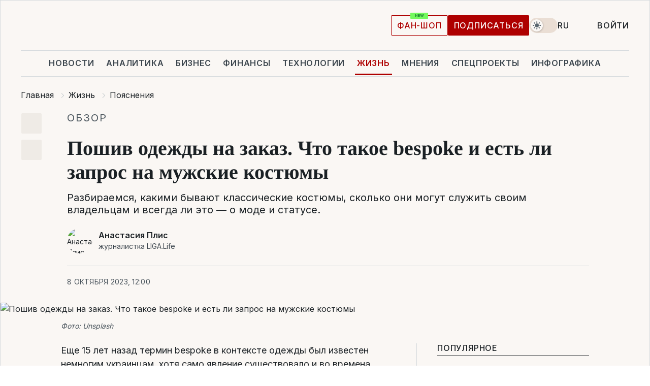

--- FILE ---
content_type: text/html; charset=UTF-8
request_url: https://life.liga.net/ru/poyasnennya/article/ne-o-mode-a-o-stile-chto-takoe-bespoke-i-pokupayut-li-klassicheskie-kostyumy
body_size: 37782
content:
<!DOCTYPE html>
<html data-project="life" lang="ru"
      data-theme="light">
<head>
    <meta charset="UTF-8">
    <meta name="description" content="Что такое bespoke-костюмы, в чем их отличие от готовой одежды и почему украинцы выбирают классические костюмы даже во время полномасштабной войны — LIGA.Life расспросила об этом у основательницы брендов Indposhiv и Heroism Екатерины Возиановой." >
<meta name="twitter:card" content="summary_large_image" >
<meta name="twitter:site" content="@LIGA.net" >
<meta name="twitter:title" content="Пошив одежды на заказ. Что такое bespoke и есть ли запрос на мужские костюмы" >
<meta name="twitter:description" content="Что такое bespoke-костюмы, в чем их отличие от готовой одежды и почему украинцы выбирают классические костюмы даже во время полномасштабной войны — LIGA.Life расспросила об этом у основательницы брендов Indposhiv и Heroism Екатерины Возиановой." >
<meta name="twitter:image" content="https://storage.liga.net/images/general/social/social-4460025-ru.png?v=1770068737" >
<meta property="og:site_name" content="LIGA.net" >
<meta property="og:type" content="article" >
<meta property="og:url" content="https://life.liga.net/ru/poyasnennya/article/ne-o-mode-a-o-stile-chto-takoe-bespoke-i-pokupayut-li-klassicheskie-kostyumy" >
<meta property="og:title" content="Пошив одежды на заказ. Что такое bespoke и есть ли запрос на мужские костюмы" >
<meta property="og:description" content="Что такое bespoke-костюмы, в чем их отличие от готовой одежды и почему украинцы выбирают классические костюмы даже во время полномасштабной войны — LIGA.Life расспросила об этом у основательницы брендов Indposhiv и Heroism Екатерины Возиановой." >
<meta property="og:image" content="https://storage.liga.net/images/general/social/social-4460025-ru.png?v=1770068737" >
<meta property="article:published_time" content="2023-10-08 12:00:00" >
<meta property="article:modified_time" content="2023-10-09 12:30:05" >
<meta property="article:publisher" content="https://www.facebook.com/liga.net" >
<meta property="article:section" content="Пояснения" >
<meta name="robots" content="index, follow, max-image-preview:large" >
<meta property="article:tag" content="костюмы" >
<meta name="keywords" content="одежда, мода, стиль, костюмы" >
<meta name="news_keywords" content="одежда, мода, стиль, костюмы" >
<meta http-equiv="X-UA-Compatible" content="IE=edge" >
<meta name="csrf-token" content="" ><title>Bespoke и классические костюмы: актуальный ли пошив мужских костюмов на заказ | Новости Украины | LIGA.net</title><!-- DNS prefetch -->
<link rel='dns-prefetch' href='//securepubads.g.doubleclick.net' crossorigin>
<link rel='dns-prefetch' href='//adservice.google.com' crossorigin>
<link rel='dns-prefetch' href='//staticxx.facebook.com' crossorigin>
<link rel="dns-prefetch" href="//weserv.nl">

<link rel='preconnect' href='https://www.google-analytics.com' crossorigin>
<link rel='preconnect' href="https://google.com.ua" crossorigin>
<link rel='preconnect' href="https://google.com" crossorigin>
<link rel='preconnect' href="https://pagead2.googlesyndication.com" crossorigin>
<link rel='preconnect' href="https://securepubads.g.doubleclick.net" crossorigin>
<link rel='preconnect' href="https://stats.g.doubleclick.net" crossorigin>
<link rel='preconnect' href='https://www.facebook.com' crossorigin>
<link rel='preconnect' href='https://tpc.googlesyndication.com/' crossorigin>


<link rel='preconnect' href="https://ajax.googleapis.com" crossorigin>
<link rel='preconnect' href="https://cdn.ampproject.org" crossorigin>
<link rel='preconnect' href="https://adservice.google.com.ua" crossorigin>
<link rel='preconnect' href="https://www.googletagservices.com" crossorigin>
<link rel='preconnect' href="https://www.googletagmanager.com" crossorigin>
<link rel='preconnect' href="https://csi.gstatic.com" crossorigin>
<link rel='preconnect' href="https://tt.onthe.io" crossorigin>
<link rel='preconnect' href="https://cdn.onthe.io" crossorigin>
<link rel='preconnect' href="https://loadercdn.com/" crossorigin>
<link rel='preconnect' href="https://connect.facebook.net" crossorigin>
<link rel='preconnect' href="https://storage.googleapis.com" crossorigin>
<link rel="preconnect" href="https://images.weserv.nl" crossorigin>
<link rel="preconnect" href="https://wsrv.nl" crossorigin>
<link rel='preconnect' href="https://cdn.liga.net" crossorigin>

<link rel="alternate" type="application/rss+xml" title="LIGA.net. Политика и новости мира" href="https://www.liga.net/news/all/rss.xml">
<link rel="alternate" type="application/rss+xml" title="LIGA.net. Новости бизнеса" href="https://www.liga.net/biz/all/rss.xml">
<link rel="alternate" type="application/rss+xml" title="LIGA.net. Новости телекома и технологий" href="https://www.liga.net/tech/all/rss.xml">
<link rel="alternate" type="application/rss+xml" title="LIGA.net. Life - полезные советы и новости" href="https://www.liga.net/life/all/rss.xml">
<link rel="alternate" type="application/rss+xml" title="LIGA.net. Новости финансового мира" href="https://www.liga.net/fin/export/all.xml">
<link rel="alternate" type="application/rss+xml" title="LIGA.net. Блоги" href="https://www.liga.net/rss/blog.xml">

<meta name="viewport" content="width=device-width, initial-scale=1.0, maximum-scale=5">
<meta name="color-scheme" content="light dark">
    <style>
        /* Перевіряємо, чи користувач раніше обрав темну тему або його система налаштована на темну тему */
        :root {
            color-scheme: light dark; /* Допомагає уникнути блимання */
        }

        html[data-theme='dark'],
        @media (prefers-color-scheme: dark) {
            body {
                background-color: #1A2024;
                color: #FAF7F4;
            }
            /* Додайте інші критичні стилі для темної теми */
        }
    </style>

<link rel="preload" href="https://cdn.liga.net/assets/fonts/Inter/Inter-Cyrillic.woff2" as="font" crossorigin type="font/woff2">
<link rel="preload" href="https://cdn.liga.net/assets/fonts/Inter/Inter-Latin.woff2" as="font" crossorigin type="font/woff2">
<link rel="preload" href="https://cdn.liga.net/assets/fonts/Tinos/Tinos-Bold-Latin.woff2" as="font" crossorigin type="font/woff2">
<link rel="preload" href="https://cdn.liga.net/assets/fonts/Tinos/Tinos-Bold-Cyrillic.woff2" as="font" crossorigin type="font/woff2">
<script src="/cdn-cgi/scripts/7d0fa10a/cloudflare-static/rocket-loader.min.js" data-cf-settings="d8ae06bdb881a5143455ce8e-|49"></script><link rel="preload" as="style" href="https://cdn.liga.net/assets/fonts/fonts.css" crossorigin="anonymous" onload="this.rel='stylesheet'"/>
<!--<link rel="stylesheet" href="https://cdn.liga.net/assets/fonts/fonts.css" media="print" onload="this.media='all'">-->

<meta property="fb:app_id" content="112838268763067">
<meta name="format-detection" content="telephone=no">

<link rel="publisher" href="https://plus.google.com/113610967144302019071">
<link rel="chrome-webstore-item" href="https://chrome.google.com/webstore/detail/noochlbenmacmjbccdfffbcloilhoceh">

<link rel="search" type="application/opensearchdescription+xml" title="LIGA.net" href="https://www.liga.net/search-ru.xml">

<!--for PWA-->
<link rel="apple-touch-icon" sizes="180x180" href="https://www.liga.net/design/images/pwa_icons/apple-touch-icon.png">
<link rel="icon" type="image/png" sizes="32x32" href="https://www.liga.net/design/images/pwa_icons/favicon-32x32.png">
<link rel="icon" type="image/png" sizes="16x16" href="https://www.liga.net/design/images/pwa_icons/favicon-16x16.png">
<link rel="manifest" href="https://www.liga.net/design/images/pwa_icons/site.webmanifest">
<link rel="mask-icon" href="https://www.liga.net/design/images/pwa_icons/safari-pinned-tab.svg" color="#e40d24">
<link rel="shortcut icon" href="https://www.liga.net/design/images/pwa_icons/favicon.ico">
<meta name="msapplication-TileColor" content="#e40d24">
<meta name="msapplication-config" content="https://www.liga.net/design/images/pwa_icons/browserconfig.xml">
<meta name="theme-color" content="#e40d24">
<!-- end for PWA-->

<link rel="stylesheet" href="https://cdn.liga.net/assets/css/global.css?v=2026020223" type="text/css">


<link href="https://life.liga.net/ru/poyasnennya/article/ne-o-mode-a-o-stile-chto-takoe-bespoke-i-pokupayut-li-klassicheskie-kostyumy" rel="canonical" >
<link href="https://life.liga.net/ru/amp/poyasnennya/article/ne-o-mode-a-o-stile-chto-takoe-bespoke-i-pokupayut-li-klassicheskie-kostyumy" rel="amphtml" >
<link href="https://life.liga.net/poyasnennya/article/ne-o-mode-a-o-stile-chto-takoe-bespoke-i-pokupayut-li-klassicheskie-kostyumy" hreflang="uk" rel="alternate" >
<link href="https://life.liga.net/ru/poyasnennya/article/ne-o-mode-a-o-stile-chto-takoe-bespoke-i-pokupayut-li-klassicheskie-kostyumy" hreflang="ru" rel="alternate" >
<link href="https://cdn.liga.net/pages/longread/index.css?v=2026020223" media="screen" rel="stylesheet" type="text/css" >
<script src="/cdn-cgi/scripts/7d0fa10a/cloudflare-static/rocket-loader.min.js" data-cf-settings="d8ae06bdb881a5143455ce8e-|49"></script><link href="https://cdn.liga.net/pages/paywall/index.css?v=2026020223" media="print" rel="stylesheet" type="text/css" onload="this.media='all'" >
<link href="https://wsrv.nl/?output=webp&amp;url=www.liga.net/images/general/2023/10/08/20231008093236-1909.jpg&amp;w=1440&amp;fit=cover" media="image/webp" rel="preload" as="image" ><script type="d8ae06bdb881a5143455ce8e-text/javascript">var page_razdel = '0';
var page_theme_id = '0';
var page_rubric = 'poyasnennya';
var page_tags = ["одежда","мода","стиль","костюмы"];
var page_id = '4460025';
var page_url = '/poyasnennya/article/ne-o-mode-a-o-stile-chto-takoe-bespoke-i-pokupayut-li-klassicheskie-kostyumy';
var page_domain = location.hostname;
var main_domain = 'https://www.liga.net';
var current_domain = 'https://life.liga.net';
var site_project = 'life';
var testUser = location.href.includes('?bannertest=1');
var cdn = 'https://cdn.liga.net';
var isCommercialArticle = '';
var socialProviders = [{"name":"facebook","url":"https:\/\/www.liga.net\/auth\/facebook","icon":"#fb-modal"},{"name":"google","url":"https:\/\/www.liga.net\/auth\/google","icon":"#google-modal"}];
</script>
    <script type="d8ae06bdb881a5143455ce8e-text/javascript">var dataLayer = window.dataLayer || [];
dataLayer.push({"articleID":"4460025","articleTitle":"\u041f\u043e\u0448\u0438\u0432 \u043e\u0434\u0435\u0436\u0434\u044b \u043d\u0430 \u0437\u0430\u043a\u0430\u0437. \u0427\u0442\u043e \u0442\u0430\u043a\u043e\u0435 bespoke \u0438 \u0435\u0441\u0442\u044c \u043b\u0438 \u0437\u0430\u043f\u0440\u043e\u0441 \u043d\u0430 \u043c\u0443\u0436\u0441\u043a\u0438\u0435 \u043a\u043e\u0441\u0442\u044e\u043c\u044b","articleSection":"","articleRubric":"\u041f\u043e\u044f\u0441\u043d\u0435\u043d\u0438\u044f","articleAuthors":"\u0410\u043d\u0430\u0441\u0442\u0430\u0441\u0456\u044f \u041f\u043b\u0438\u0441","articleTranslators":"\u0410\u043d\u043d\u0430 \u0410\u043d\u0434\u0440\u0435\u0454\u0432\u0430","articleModifiedTime":"2023-10-09 12:30:05","articlePublishedtime":"2023-10-08 12:00:00","articleTags":"\u043e\u0434\u0435\u0436\u0434\u0430, \u043c\u043e\u0434\u0430, \u0441\u0442\u0438\u043b\u044c, \u043a\u043e\u0441\u0442\u044e\u043c\u044b","articleType":"\u0421\u0442\u0430\u0442\u044c\u044f","articleWordCount":166,"has_aigen":0});</script>
    <script type="d8ae06bdb881a5143455ce8e-text/javascript">(function(w,d,s,l,i){w[l]=w[l]||[];w[l].push({'gtm.start': new Date().getTime(),event:'gtm.js'});var f=d.getElementsByTagName(s)[0], j=d.createElement(s),dl=l!='dataLayer'?'&l='+l:'';j.async=true;j.src='https://www.googletagmanager.com/gtm.js?id='+i+dl;f.parentNode.insertBefore(j,f);})(window,document,'script','dataLayer','GTM-5NJRMLH');</script>

    <script src="/beta/js/libs/cookies.js?v=2026020223" type="d8ae06bdb881a5143455ce8e-text/javascript"></script>
    <script type="d8ae06bdb881a5143455ce8e-text/javascript">
        const botPattern = "(googlebot\/|bot|Googlebot-Mobile|Googlebot-Image|Google favicon|Mediapartners-Google|bingbot|slurp|java|wget|curl|Lighthouse)";
        const re = new RegExp(botPattern, 'i');
        const userAgent = navigator.userAgent;

        let realAgent = true;

        if (re.test(userAgent)) {
            let realAgent = false;
        }

        if (typeof lang === "undefined") {
            var lang = document.getElementsByTagName('html')[0].getAttribute('lang');
        }

        if (typeof locale === "undefined") {
            var locale = 'ru_UA';
        }
        const api = Cookies.withAttributes({path: '/', domain: 'liga.net', secure: true})

        var is_login = Cookies.get('is_login'),
            is_subscribe = isSubscribe = Cookies.get('is_subscribe'),
            is_show_ad = isShowAd = Cookies.get('isShowAd')

        const isHideAdvert = function () {
            var hideAdvert = is_show_ad === 'false' && is_login === 'true' || typeof realAgent !== 'undefined' && realAgent == false;

            if (isCommercialArticle === 'true') {
                hideAdvert = true;
            }

            return hideAdvert;
        }
        var user_id = (Cookies.get("user_id") === "" || Cookies.get("user_id") === undefined) ? 0 : Cookies.get("user_id");
        var user_email = Cookies.get("email");
    </script>

    <style>
        #catfish-wrapper {
            position: fixed;
            left: 0;
            right: 0;
            display: none;
            padding: 10px 0;
            background: rgba(0, 0, 0, .6);
            z-index: 899999;
            bottom: 0 !important
        }

        @media (max-width: 766px) {
            #catfish-wrapper {
                bottom: 60px;
                padding: 0;
            }
        }

        #catfish-wrapper div {
            width: 100% !important;
            text-align: center !important
        }

        #catfish-close-btn {
            margin: 0;
            display: none;
            width: 28px !important;
            position: absolute;
            top: 0;
            right: 0;
            height: 28px;
            background-image: url('[data-uri]');
            background-size: 100%;
            background-color: rgba(255, 255, 255, 0.95);
            cursor: pointer;
            z-index: 110000
        }

        #catfish-close-btn.visible {
            display: block;
        }

        #div-gpt-ad-BRANDING {
            display: flex;
        }

        #div-gpt-ad-BRANDING iframe {

        }

        @media (min-width: 1200px) {

            #div-gpt-ad-BRANDING iframe {
                position: fixed;
                left: 0;
                right: 0;
                top: 0;
                bottom: 0;
                width: 100%;
                height: 100vh;
                z-index: 0;
            }
        }
    </style>
</head>
<body data-page="news-poyasnennya-view">
<noscript><iframe src='https://www.googletagmanager.com/ns.html?id=GTM-5NJRMLH' height='0' width='0' style='display:none;visibility:hidden'></iframe></noscript>

<div data-client-type="all" data-ad-slot="liganet_TOP_branding" data-template="none"></div>

<div class="container is-border">
    
<div class="support-cta">
    <div class="support-cta__text">Ответственная качественная журналистика</div>
    <a href="https://www.liga.net/donation" class="button button-sm support-cta__btn">Подписаться</a>
</div>

<header class="header">
    <div class="header__top">
        <a href="https://www.liga.net/" class="header__logo" aria-label="logo">
            <svg class="header__logo-icon" width="212" height="54">
                <use xlink:href="#logo"></use>
            </svg>
            <span class="sr-only">liga.net</span>
        </a>

        <div class="header__actions">
            <!--    <a href="#" class="weather-widget header__weather">-->
<!--          <span class="weather-widget__temperature">-->
<!--              <svg class="weather-widget__temperature-icon">-->
<!--                <use xlink:href="#weather"></use>-->
<!--              </svg>-->
<!--              -7°С-->
<!--          </span>-->
<!--        <span class="weather-widget__city">Івано-Франківськ</span>-->
<!--    </a>-->

            <label class="theme-switcher">
                <input type="checkbox" class="theme-switcher__input" />
                <span class="theme-switcher__control"></span>

                <span class="sr-only">theme</span>
            </label>

            <div class="dropdown-widget header__language">
    <div class="dropdown-widget__current">
        RU        <svg width="10" height="6">
            <use xlink:href="#chevron-down"></use>
        </svg>
    </div>

    <ul class="dropdown-widget__list top">
        
            <li class="dropdown-widget__item">
                <a href="https://life.liga.net/poyasnennya/article/ne-o-mode-a-o-stile-chto-takoe-bespoke-i-pokupayut-li-klassicheskie-kostyumy" class="dropdown-widget__link" onclick="if (!window.__cfRLUnblockHandlers) return false; setLangCookie('ua')" data-cf-modified-d8ae06bdb881a5143455ce8e-="">
                    UA                </a>
            </li>
            </ul>
</div>

            <a href="https://shop.liga.net" target="_blank" class="button button-outline button-sm fan-btn hide-md" rel="nofollow">фан-шоп</a>

                            <a href="https://www.liga.net/donation" class="button button-sm header__button header__button--last">Подписаться</a>
            
                            <div class="dropdown-widget__current js-show-auth">
                    <svg class="dropdown-widget__icon" width="14" height="15">
                        <use xlink:href="#user"></use>
                    </svg>
                    Войти                </div>
            
            <button class="header__menu-btn js-toggle-menu">
                <svg width="14" height="14">
                    <use xlink:href="#menu-bar"></use>
                </svg>
                <span class="sr-only">Burger menu</span>
            </button>
        </div>
    </div>
</header>
<div class="header__bottom">
    <div class="search-widget header__search-for-menu">
        <form id="search_popup_menu" action="https://www.liga.net/search/result" method="POST" class="search-widget__form">
            <input name="q" type="search" minlength="3" autocomplete="off" required placeholder="Поиск по сайту" class="search-widget__input">
            <button class="search-widget__send" type="submit" aria-label="Поиск">
                <svg>
                    <use xlink:href="#search-big"></use>
                </svg>
                <span class="sr-only">search-icon</span>
            </button>
        </form>
    </div>
    <a href="https://www.liga.net/" class="header__home hide-sm" aria-label="home">
        <svg class="header__home-icon">
            <use xlink:href="#home"></use>
        </svg>

        <span class="sr-only">home-icon</span>
    </a>
    <nav class="header-menu header__menu">

        <ul class="header-menu__list" id="menu">
            <li class="header-menu__item">
                <a href="https://news.liga.net/" class="header-menu__link">Новости</a>
            </li>
            <li class="header-menu__item">
                <a href="https://www.liga.net/analytics" class="header-menu__link">Аналитика</a>
            </li>
            <li class="header-menu__item">
                <a href="https://biz.liga.net/" class="header-menu__link">Бизнес</a>
            </li>
            <li class="header-menu__item">
                <a href="https://finance.liga.net/" class="header-menu__link">Финансы</a>
            </li>
            <li class="header-menu__item">
                <a href="https://tech.liga.net/" class="header-menu__link">Технологии</a>
            </li>
            <li class="header-menu__item active">
                <a href="https://life.liga.net/ru" class="header-menu__link">Жизнь</a>
            </li>
            <li class="header-menu__item">
                <a href="https://www.liga.net/opinion" class="header-menu__link">Мнения</a>
            </li>
            <li class="header-menu__item">
                <a href="https://www.liga.net/projects" class="header-menu__link">Спецпроекты</a>
            </li>
            <li class="header-menu__item">
                <a href="https://www.liga.net/infographic-of-the-day" class="header-menu__link">Инфографика</a>
            </li>
            <li class="header-menu__item order">
                <a href="https://shop.liga.net" target="_blank" class="header-menu__link" rel="nofollow">
                    <b>фан-шоп</b>
                    <svg class="visible" width="29" height="10" viewBox="0 0 29 10" fill="none" xmlns="http://www.w3.org/2000/svg">
                        <rect width="29" height="9.94286" rx="0.951976" fill="#73FA5E"/>
                        <path d="M11.7062 2.51492V6.66016H10.9492L9.14577 4.05117H9.11541V6.66016H8.239V2.51492H9.00814L10.7974 5.12188H10.8338V2.51492H11.7062ZM12.7153 6.66016V2.51492H15.5085V3.2375H13.5917V4.22523H15.3647V4.94782H13.5917V5.93757H15.5165V6.66016H12.7153ZM17.4233 6.66016L16.2372 2.51492H17.1946L17.8807 5.39513H17.9151L18.6721 2.51492H19.4919L20.2468 5.4012H20.2833L20.9694 2.51492H21.9268L20.7407 6.66016H19.8866L19.0972 3.94996H19.0648L18.2774 6.66016H17.4233Z" fill="#187D31"/>
                    </svg>
                </a>
            </li>
                            <li class="header-menu__item">
                    <a href="https://www.liga.net/promocode" class="header-menu__link">Промокоды</a>
                </li>
                <li class="header-menu__item">
                    <a href="https://file.liga.net" class="header-menu__link">Досье</a>
                </li>
                <li class="header-menu__item">
                    <a href="https://blog.liga.net" class="header-menu__link">Блоги</a>
                </li>
                <li class="header-menu__item">
                    <a href="https://www.liga.net/igaming/" class="header-menu__link">iGaming</a>
                </li>
                <li class="header-menu__item">
                    <a href="https://radnyky.liga.net/" class="header-menu__link">LIGA. Радників</a>
                </li>
                    </ul>
        <span class="header-menu__button" style="display: none;">...</span>
        <ul class="dropdown-widget header-menu__dropdown"></ul>
    </nav>

    <button type="button" class="header__search-btn js-toggle-search hide-sm" aria-label="Поиск">
        <svg>
            <use xlink:href="#search-big"></use>
        </svg>
        <span class="sr-only">searc-big-icon</span>
    </button>
</div>

<div class="search-widget header__search">
    <form id="search_popup" action="https://www.liga.net/search/result" method="POST" class="search-widget__form">
        <input name="q" type="search" minlength="3" autocomplete="off" required placeholder="Поиск по сайту" class="search-widget__input">
        <button class="search-widget__send" type="submit" aria-label="Поиск">
            <svg>
                <use xlink:href="#search-big"></use>
            </svg>
            <span class="sr-only">search-big-icon-popup</span>
        </button>
    </form>
</div>


    
    
    <script type="application/ld+json">{"@context":"https:\/\/schema.org","@graph":[{"headline":"\u041f\u043e\u0448\u0438\u0432 \u043e\u0434\u0435\u0436\u0434\u044b \u043d\u0430 \u0437\u0430\u043a\u0430\u0437. \u0427\u0442\u043e \u0442\u0430\u043a\u043e\u0435 bespoke \u0438 \u0435\u0441\u0442\u044c \u043b\u0438 \u0437\u0430\u043f\u0440\u043e\u0441 \u043d\u0430 \u043c\u0443\u0436\u0441\u043a\u0438\u0435 \u043a\u043e\u0441\u0442\u044e\u043c\u044b","description":"\u0427\u0442\u043e \u0442\u0430\u043a\u043e\u0435 bespoke-\u043a\u043e\u0441\u0442\u044e\u043c\u044b, \u0432 \u0447\u0435\u043c \u0438\u0445 \u043e\u0442\u043b\u0438\u0447\u0438\u0435 \u043e\u0442 \u0433\u043e\u0442\u043e\u0432\u043e\u0439 \u043e\u0434\u0435\u0436\u0434\u044b \u0438 \u043f\u043e\u0447\u0435\u043c\u0443 \u0443\u043a\u0440\u0430\u0438\u043d\u0446\u044b \u0432\u044b\u0431\u0438\u0440\u0430\u044e\u0442 \u043a\u043b\u0430\u0441\u0441\u0438\u0447\u0435\u0441\u043a\u0438\u0435 \u043a\u043e\u0441\u0442\u044e\u043c\u044b \u0434\u0430\u0436\u0435 \u0432\u043e \u0432\u0440\u0435\u043c\u044f \u043f\u043e\u043b\u043d\u043e\u043c\u0430\u0441\u0448\u0442\u0430\u0431\u043d\u043e\u0439 \u0432\u043e\u0439\u043d\u044b \u2014 LIGA.Life \u0440\u0430\u0441\u0441\u043f\u0440\u043e\u0441\u0438\u043b\u0430 \u043e\u0431 \u044d\u0442\u043e\u043c \u0443 \u043e\u0441\u043d\u043e\u0432\u0430\u0442\u0435\u043b\u044c\u043d\u0438\u0446\u044b \u0431\u0440\u0435\u043d\u0434\u043e\u0432 Indposhiv \u0438 Heroism \u0415\u043a\u0430\u0442\u0435\u0440\u0438\u043d\u044b \u0412\u043e\u0437\u0438\u0430\u043d\u043e\u0432\u043e\u0439.","name":"","url":"https:\/\/life.liga.net\/ru\/poyasnennya\/article\/ne-o-mode-a-o-stile-chto-takoe-bespoke-i-pokupayut-li-klassicheskie-kostyumy","mainEntityOfPage":"https:\/\/life.liga.net\/ru\/poyasnennya\/article\/ne-o-mode-a-o-stile-chto-takoe-bespoke-i-pokupayut-li-klassicheskie-kostyumy","datePublished":"2023-10-08T12:00:00+03:00","dateModified":"2023-10-09T12:30:05+03:00","publisher":{"name":"LIGA.net","logo":{"url":"https:\/\/www.liga.net\/public\/design\/images\/liga-sponsor.jpg","width":126,"height":34,"@type":"ImageObject","@context":"https:\/\/schema.org\/"},"@type":"Organization","@context":"https:\/\/schema.org\/"},"image":{"representativeOfPage":"true","url":"https:\/\/www.liga.net\/images\/general\/2023\/10\/08\/20231008093236-1909.jpg?v=1696746756","@type":"ImageObject","@context":"https:\/\/schema.org\/"},"articleSection":"\u041f\u043e\u044f\u0441\u043d\u0435\u043d\u0438\u044f","articleBody":"\u0415\u0449\u0435 15 \u043b\u0435\u0442 \u043d\u0430\u0437\u0430\u0434 \u0442\u0435\u0440\u043c\u0438\u043d bespoke \u0432 \u043a\u043e\u043d\u0442\u0435\u043a\u0441\u0442\u0435 \u043e\u0434\u0435\u0436\u0434\u044b \u0431\u044b\u043b \u0438\u0437\u0432\u0435\u0441\u0442\u0435\u043d \u043d\u0435\u043c\u043d\u043e\u0433\u0438\u043c \u0443\u043a\u0440\u0430\u0438\u043d\u0446\u0430\u043c, \u0445\u043e\u0442\u044f \u0441\u0430\u043c\u043e \u044f\u0432\u043b\u0435\u043d\u0438\u0435 \u0441\u0443\u0449\u0435\u0441\u0442\u0432\u043e\u0432\u0430\u043b\u043e \u0438 \u0432\u043e \u0432\u0440\u0435\u043c\u0435\u043d\u0430 \u0421\u0421\u0421\u0420. \u041e\u043d\u043e \u0431\u044b\u043b\u043e \u0432\u043e\u043f\u043b\u043e\u0449\u0435\u043d\u043e \u0432 \u043f\u043e\u043d\u044f\u0442\u0438\u0438 &quot;\u0438\u043d\u0434\u043f\u043e\u0448\u0438\u0432&quot; \u0441\u043e \u0432\u0441\u0435\u043c\u0438 \u043f\u043e\u0441\u0442\u0441\u043e\u0432\u0435\u0442\u0441\u043a\u0438\u043c\u0438 \u043f\u0440\u043e\u0438\u0437\u0432\u043e\u0434\u043d\u044b\u043c\u0438: \u043e\u0433\u0440\u0430\u043d\u0438\u0447\u0435\u043d\u043d\u044b\u043c \u0432\u044b\u0431\u043e\u0440\u043e\u043c \u0442\u043a\u0430\u043d\u0435\u0439, \u0444\u0443\u0440\u043d\u0438\u0442\u0443\u0440\u044b \u0438 \u043d\u0435\u0434\u043e\u0441\u0442\u0430\u0442\u043e\u0447\u043d\u043e\u0439 \u043e\u0441\u0432\u0435\u0434\u043e\u043c\u043b\u0435\u043d\u043d\u043e\u0441\u0442\u044c\u044e \u043e \u0432\u043e\u0437\u043c\u043e\u0436\u043d\u043e\u0441\u0442\u044f\u0445 \u043f\u0440\u043e\u044f\u0432\u043b\u0435\u043d\u0438\u044f \u0442\u043e\u0439 \u0436\u0435 \u0438\u043d\u0434\u0438\u0432\u0438\u0434\u0443\u0430\u043b\u044c\u043d\u043e\u0441\u0442\u0438. \u041d\u0430 \u0442\u043e\u0442 \u043c\u043e\u043c\u0435\u043d\u0442 \u0438\u043d\u0434\u043f\u043e\u0448\u0438\u0432 \u043e\u0434\u0435\u0436\u0434\u044b \u0431\u044b\u043b \u0441\u043a\u043e\u0440\u0435\u0435 \u043e\u0434\u043d\u0438\u043c \u0438\u0437 \u043d\u0430\u043f\u0440\u0430\u0432\u043b\u0435\u043d\u0438\u0439 \u043b\u0435\u0433\u043a\u043e\u0439 \u043f\u0440\u043e\u043c\u044b\u0448\u043b\u0435\u043d\u043d\u043e\u0441\u0442\u0438, \u0447\u0435\u043c \u043f\u043e\u043b\u043d\u043e\u0446\u0435\u043d\u043d\u043e\u0439 \u043a\u0443\u043b\u044c\u0442\u0443\u0440\u043e\u0439 \u0432\u0440\u043e\u0434\u0435 bespoke \u0432 \u0412\u0435\u043b\u0438\u043a\u043e\u0431\u0440\u0438\u0442\u0430\u043d\u0438\u0438 \u0438\u043b\u0438 \u0418\u0442\u0430\u043b\u0438\u0438 (\u0432\u0441\u043f\u043e\u043c\u043d\u0438\u0442\u0435 \u0442\u043e\u043b\u044c\u043a\u043e \u043f\u0435\u0440\u0441\u043e\u043d\u0430\u0436\u0435\u0439 \u0444\u0438\u043b\u044c\u043c\u043e\u0432 \u0413\u0430\u044f \u0420\u0438\u0447\u0438, \u0447\u0430\u0441\u0442\u043e \u0441\u0442\u0430\u043d\u043e\u0432\u0438\u0432\u0448\u0438\u0445\u0441\u044f \u044d\u0442\u0430\u043b\u043e\u043d\u0430\u043c\u0438 \u043c\u0443\u0436\u0441\u043a\u043e\u0433\u043e \u0441\u0442\u0438\u043b\u044f).\u0427\u0438\u0442\u0430\u0439\u0442\u0435 LIGA.Life \u0432 Telegram\u041e\u0434\u043d\u0430\u043a\u043e \u0441 \u0442\u0435\u0445 \u043f\u043e\u0440 \u0441\u0438\u0442\u0443\u0430\u0446\u0438\u044f \u0441\u0438\u043b\u044c\u043d\u043e \u0438\u0437\u043c\u0435\u043d\u0438\u043b\u0430\u0441\u044c. \u0418\u043c\u0435\u044f \u0441\u043d\u0430\u0447\u0430\u043b\u0430 \u043d\u0443\u043b\u0435\u0432\u0443\u044e \u043e\u0441\u0432\u0435\u0434\u043e\u043c\u043b\u0435\u043d\u043d\u043e\u0441\u0442\u044c \u0432 \u0441\u0444\u0435\u0440\u0435 bespoke-\u043a\u043e\u0441\u0442\u044e\u043c\u043e\u0432, \u0443\u043a\u0440\u0430\u0438\u043d\u0446\u044b \u0441\u0435\u0433\u043e\u0434\u043d\u044f \u0441\u0442\u0430\u043b\u0438 \u043e\u0434\u043d\u0438\u043c\u0438 \u0438\u0437 \u0441\u0430\u043c\u044b\u0445 \u0442\u0440\u0435\u0431\u043e\u0432\u0430\u0442\u0435\u043b\u044c\u043d\u044b\u0445 \u043a\u043b\u0438\u0435\u043d\u0442\u043e\u0432 \u0430\u0442\u0435\u043b\u044c\u0435. \u0427\u0442\u043e \u043e\u0442\u043b\u0438\u0447\u0430\u0435\u0442 \u043d\u0430\u0441 \u043e\u0442 \u0438\u043d\u043e\u0441\u0442\u0440\u0430\u043d\u0446\u0435\u0432 \u0438 \u043f\u043e\u0447\u0435\u043c\u0443 \u0438\u043d\u0442\u0435\u0440\u0435\u0441 \u043a \u043a\u043b\u0430\u0441\u0441\u0438\u0447\u0435\u0441\u043a\u0438\u043c \u043a\u043e\u0441\u0442\u044e\u043c\u0430\u043c \u043e\u0441\u0442\u0430\u0435\u0442\u0441\u044f \u0434\u0430\u0436\u0435 \u0432\u043e \u0432\u0440\u0435\u043c\u044f \u043f\u043e\u043b\u043d\u043e\u043c\u0430\u0441\u0448\u0442\u0430\u0431\u043d\u043e\u0439 \u0432\u043e\u0439\u043d\u044b \u2014 \u043e\u0431 \u044d\u0442\u043e\u043c LIGA.Life \u0441\u043f\u0440\u043e\u0441\u0438\u043b\u0430 \u0443 \u0415\u043a\u0430\u0442\u0435\u0440\u0438\u043d\u044b \u0412\u043e\u0437\u0438\u0430\u043d\u043e\u0432\u043e\u0439, \u043e\u0441\u043d\u043e\u0432\u0430\u0442\u0435\u043b\u044c\u043d\u0438\u0446\u044b \u0443\u043a\u0440\u0430\u0438\u043d\u0441\u043a\u0438\u0445 \u0431\u0440\u0435\u043d\u0434\u043e\u0432 Indposhiv \u0438 Heroism.\u0413\u043e\u0442\u043e\u0432\u044b\u0439, \u0430\u0434\u0430\u043f\u0442\u0438\u0440\u043e\u0432\u0430\u043d\u043d\u044b\u0439, \u0438\u043d\u0434\u0438\u0432\u0438\u0434\u0443\u0430\u043b\u044c\u043d\u044b\u0439 \u2013 \u043a\u0430\u043a\u0438\u043c\u0438 \u0431\u044b\u0432\u0430\u044e\u0442 \u043a\u043e\u0441\u0442\u044e\u043c\u044b?\u0412 \u0437\u0430\u0432\u0438\u0441\u0438\u043c\u043e\u0441\u0442\u0438 \u043e\u0442 \u0441\u0442\u0435\u043f\u0435\u043d\u0438 \u0438\u043d\u0434\u0438\u0432\u0438\u0434\u0443\u0430\u043b\u044c\u043d\u043e\u0441\u0442\u0438 \u043f\u043e\u0448\u0438\u0432\u0430 \u043a\u043b\u0430\u0441\u0441\u0438\u0447\u0435\u0441\u043a\u0443\u044e \u043e\u0434\u0435\u0436\u0434\u0443 \u043c\u043e\u0436\u043d\u043e \u0440\u0430\u0437\u0434\u0435\u043b\u0438\u0442\u044c \u043d\u0430 \u0442\u0440\u0438 \u0432\u0438\u0434\u0430:ready-to-wear \u2014 \u0443\u0436\u0435 \u0433\u043e\u0442\u043e\u0432\u0430\u044f \u043e\u0434\u0435\u0436\u0434\u0430, \u0441\u043e\u0437\u0434\u0430\u043d\u043d\u0430\u044f \u043f\u043e \u043b\u0435\u043a\u0430\u043b\u0430\u043c \u0432 \u0441\u043e\u043e\u0442\u0432\u0435\u0442\u0441\u0442\u0432\u0438\u0438 \u0441\u043e \u0441\u0442\u0430\u043d\u0434\u0430\u0440\u0442\u043d\u044b\u043c\u0438 \u0440\u0430\u0437\u043c\u0435\u0440\u043d\u044b\u043c\u0438 \u0441\u0435\u0442\u043a\u0430\u043c\u0438;made-to-measure \u2014 \u043e\u0434\u0435\u0436\u0434\u0430, \u0441\u043e\u0437\u0434\u0430\u043d\u043d\u0430\u044f \u043f\u043e \u0441\u0442\u0430\u043d\u0434\u0430\u0440\u0442\u043d\u044b\u043c \u043b\u0435\u043a\u0430\u043b\u0430\u043c, \u043d\u043e \u0430\u0434\u0430\u043f\u0442\u0438\u0440\u043e\u0432\u0430\u043d\u043d\u0430\u044f \u043a \u043c\u0435\u0440\u043a\u0430\u043c \u043a\u043b\u0438\u0435\u043d\u0442\u043e\u0432 \u0438 \u0438\u0445 \u043f\u043e\u0436\u0435\u043b\u0430\u043d\u0438\u044f\u043c \u043f\u043e \u0442\u043a\u0430\u043d\u0438;bespoke \u2014 \u043e\u0434\u0435\u0436\u0434\u0430, \u0441\u043e\u0437\u0434\u0430\u043d\u043d\u0430\u044f \u0434\u043b\u044f \u043a\u043b\u0438\u0435\u043d\u0442\u043e\u0432 \u043f\u043e \u0438\u043d\u0434\u0438\u0432\u0438\u0434\u0443\u0430\u043b\u044c\u043d\u044b\u043c \u043b\u0435\u043a\u0430\u043b\u0430\u043c, \u0441 \u0443\u0447\u0435\u0442\u043e\u043c \u043f\u043e\u0436\u0435\u043b\u0430\u043d\u0438\u0439 \u043f\u043e \u0442\u043a\u0430\u043d\u0438, \u043f\u043e\u0434\u043a\u043b\u0430\u0434\u043a\u0435 \u0438 \u0434\u0440\u0443\u0433\u0438\u043c \u0434\u0435\u0442\u0430\u043b\u044f\u043c.&quot;Made-to-measure \u2014 \u044d\u0442\u043e \u043b\u0443\u0447\u0448\u0435, \u0447\u0435\u043c \u0433\u043e\u0442\u043e\u0432\u044b\u0439 \u043a\u043e\u0441\u0442\u044e\u043c, \u043f\u043e\u0442\u043e\u043c\u0443 \u0447\u0442\u043e \u043e\u043d \u043b\u0443\u0447\u0448\u0435 \u0441\u0438\u0434\u0438\u0442 \u0438 \u0438\u043c\u0435\u0435\u0442 \u0432\u0430\u0440\u0438\u0430\u043d\u0442\u044b \u043a\u0430\u0441\u0442\u043e\u043c\u0438\u0437\u0430\u0446\u0438\u0438: \u0442\u043a\u0430\u043d\u044c, \u043f\u0443\u0433\u043e\u0432\u0438\u0446\u044b \u0438 \u0442\u0430\u043a \u0434\u0430\u043b\u0435\u0435. \u041d\u043e \u043e\u043d \u043d\u0435 \u0441\u0438\u0434\u0438\u0442 \u043d\u0430\u0441\u0442\u043e\u043b\u044c\u043a\u043e \u0438\u0434\u0435\u0430\u043b\u044c\u043d\u043e, \u043a\u0430\u043a bespoke, \u043f\u043e\u0442\u043e\u043c\u0443 \u0447\u0442\u043e \u0441\u0448\u0438\u0442 \u043f\u043e \u0441\u0442\u0430\u043d\u0434\u0430\u0440\u0442\u043d\u044b\u043c \u043b\u0435\u043a\u0430\u043b\u0430\u043c, \u0430\u0434\u0430\u043f\u0442\u0438\u0440\u043e\u0432\u0430\u043d\u043d\u044b\u043c \u043f\u043e\u0434 \u0444\u0438\u0433\u0443\u0440\u0443&quot;, \u2014 \u0440\u0430\u0441\u0441\u043a\u0430\u0437\u044b\u0432\u0430\u0435\u0442 \u0415\u043a\u0430\u0442\u0435\u0440\u0438\u043d\u0430 \u0412\u043e\u0437\u0438\u0430\u043d\u043e\u0432\u0430.\u0415\u0435 \u0430\u0442\u0435\u043b\u044c\u0435 \u043c\u0443\u0436\u0441\u043a\u043e\u0439 \u043e\u0434\u0435\u0436\u0434\u044b Indposhiv \u043d\u0430 \u043f\u0440\u043e\u0442\u044f\u0436\u0435\u043d\u0438\u0438 14 \u043b\u0435\u0442 \u0437\u0430\u043d\u0438\u043c\u0430\u0435\u0442\u0441\u044f \u043f\u043e\u0448\u0438\u0432\u043e\u043c bespoke-\u043a\u043e\u0441\u0442\u044e\u043c\u043e\u0432. \u042d\u0442\u043e\u0442 \u043f\u0440\u043e\u0446\u0435\u0441\u0441 \u0434\u043b\u0438\u0442\u0441\u044f \u043e\u043a\u043e\u043b\u043e \u0434\u0432\u0443\u0445 \u043c\u0435\u0441\u044f\u0446\u0435\u0432, \u0442\u0440\u0435\u0431\u0443\u0435\u0442 \u043d\u0435 \u043c\u0435\u043d\u0435\u0435 \u0434\u0432\u0443\u0445 \u043f\u0440\u0438\u043c\u0435\u0440\u043e\u043a \u0438 \u0441\u043e\u0431\u043b\u044e\u0434\u0435\u043d\u0438\u044f \u0441\u0442\u0430\u043d\u0434\u0430\u0440\u0442\u043e\u0432 \u0411\u0440\u0438\u0442\u0430\u043d\u0441\u043a\u043e\u0439 \u0433\u0438\u043b\u044c\u0434\u0438\u0438 \u043f\u043e\u0440\u0442\u043d\u044b\u0445.&quot;\u042d\u0442\u043e \u0434\u043e\u0441\u0442\u0430\u0442\u043e\u0447\u043d\u043e \u0442\u0435\u0445\u043d\u0438\u0447\u0435\u0441\u043a\u0438\u0435 \u0441\u0442\u0430\u043d\u0434\u0430\u0440\u0442\u044b, \u0443\u043a\u0430\u0437\u044b\u0432\u0430\u044e\u0449\u0438\u0435, \u0441\u043a\u043e\u043b\u044c\u043a\u043e \u0440\u0443\u0447\u043d\u043e\u0439 \u0440\u0430\u0431\u043e\u0442\u044b \u0434\u043e\u043b\u0436\u043d\u043e \u0431\u044b\u0442\u044c \u0432 \u043a\u043e\u0441\u0442\u044e\u043c\u0435, \u0447\u0442\u043e \u0438\u043c\u0435\u043d\u043d\u043e \u043d\u0435\u043e\u0431\u0445\u043e\u0434\u0438\u043c\u043e \u0448\u0438\u0442\u044c \u0432\u0440\u0443\u0447\u043d\u0443\u044e, \u0430 \u0447\u0442\u043e \u2014 \u043d\u0430 \u043c\u0430\u0448\u0438\u043d\u043a\u0435. \u042d\u0442\u043e \u0438 \u0442\u0435\u0445\u043d\u0438\u0447\u0435\u0441\u043a\u0438\u0435 \u043f\u0440\u0438\u043f\u0443\u0441\u043a\u0438, \u043a\u043e\u0442\u043e\u0440\u044b\u0435 \u0434\u043e\u043b\u0436\u043d\u044b \u0431\u044b\u0442\u044c \u0432 bespoke-\u043a\u043e\u0441\u0442\u044e\u043c\u0435, \u043f\u043e\u0442\u043e\u043c\u0443 \u0447\u0442\u043e \u0442\u0430\u043a\u0430\u044f \u043e\u0434\u0435\u0436\u0434\u0430 \u0436\u0438\u0432\u0435\u0442 \u0434\u043e\u043b\u0433\u043e \u0438 \u0434\u043e\u043b\u0436\u043d\u0430 \u0430\u0434\u0430\u043f\u0442\u0438\u0440\u043e\u0432\u0430\u0442\u044c\u0441\u044f \u043f\u043e\u0434 \u0444\u0438\u0433\u0443\u0440\u0443 \u043a\u043b\u0438\u0435\u043d\u0442\u0430, \u0435\u0441\u043b\u0438 \u0447\u0435\u043b\u043e\u0432\u0435\u043a \u043d\u0430\u0431\u0435\u0440\u0435\u0442 \u0432\u0435\u0441 \u0438\u043b\u0438 \u043f\u043e\u0445\u0443\u0434\u0435\u0435\u0442. \u0422\u043e \u0435\u0441\u0442\u044c \u0434\u043e\u043b\u0436\u043d\u044b \u0431\u044b\u0442\u044c \u0437\u0430\u043f\u0430\u0441\u044b, \u0447\u0442\u043e\u0431\u044b \u043a\u043e\u0441\u0442\u044e\u043c \u043c\u043e\u0436\u043d\u043e \u0431\u044b\u043b\u043e \u0440\u0430\u0441\u0448\u0438\u0442\u044c \u0438\u043b\u0438, \u043d\u0430\u043e\u0431\u043e\u0440\u043e\u0442, \u0443\u0448\u0438\u0442\u044c&quot;, \u2014 \u043e\u0431\u044a\u044f\u0441\u043d\u044f\u0435\u0442 \u043f\u0440\u0435\u0434\u043f\u0440\u0438\u043d\u0438\u043c\u0430\u0442\u0435\u043b\u044c\u043d\u0438\u0446\u0430.\u0421\u0440\u0435\u0434\u0438 \u0434\u0440\u0443\u0433\u0438\u0445 \u0442\u0440\u0435\u0431\u043e\u0432\u0430\u043d\u0438\u0439 \u043a bespoke-\u043a\u043e\u0441\u0442\u044e\u043c\u0443 \u2014 \u0438\u0441\u043f\u043e\u043b\u044c\u0437\u043e\u0432\u0430\u043d\u0438\u0435 \u0438\u0441\u043a\u043b\u044e\u0447\u0438\u0442\u0435\u043b\u044c\u043d\u043e \u043d\u0430\u0442\u0443\u0440\u0430\u043b\u044c\u043d\u044b\u0445 \u0442\u043a\u0430\u043d\u0435\u0439 \u0438 \u043f\u0440\u0438\u0440\u043e\u0434\u043d\u044b\u0445 \u043c\u0430\u0442\u0435\u0440\u0438\u0430\u043b\u043e\u0432 (\u0431\u043e\u0440\u0442\u043e\u0432\u043a\u0430 \u0438\u0437 \u043a\u043e\u043d\u0441\u043a\u043e\u0433\u043e \u0432\u043e\u043b\u043e\u0441\u0430 \u0438 \u0442\u0435\u043a\u0441\u0442\u0438\u043b\u044f \u0432\u043c\u0435\u0441\u0442\u043e \u043a\u043b\u0435\u044f, \u043a\u0430\u0447\u0435\u0441\u0442\u0432\u0435\u043d\u043d\u0430\u044f \u0444\u0443\u0440\u043d\u0438\u0442\u0443\u0440\u0430 \u0438 \u0442.\u043f.), \u0430 \u0442\u0430\u043a\u0436\u0435 \u0441\u0443\u043f\u0435\u0440\u0432\u0438\u0437\u0438\u044f \u0433\u043b\u0430\u0432\u043d\u044b\u043c \u0437\u0430\u043a\u0440\u043e\u0439\u0449\u0438\u043a\u043e\u043c, \u0441\u043d\u0438\u043c\u0430\u044e\u0449\u0438\u043c \u043c\u0435\u0440\u043a\u0438 \u0438 \u043a\u043e\u043d\u0442\u0440\u043e\u043b\u0438\u0440\u0443\u044e\u0449\u0438\u043c \u0432\u0435\u0441\u044c \u043f\u0440\u043e\u0446\u0435\u0441\u0441 \u0441\u043e\u0437\u0434\u0430\u043d\u0438\u044f \u043a\u043e\u0441\u0442\u044e\u043c\u0430.\u0422\u0430\u043a\u0436\u0435 \u0432 \u043f\u0435\u0440\u0435\u0447\u043d\u0435 \u0442\u0440\u0435\u0431\u043e\u0432\u0430\u043d\u0438\u0439 \u0411\u0440\u0438\u0442\u0430\u043d\u0441\u043a\u043e\u0439 \u0433\u0438\u043b\u044c\u0434\u0438\u0438 \u043f\u043e\u0440\u0442\u043d\u044b\u0445 \u2014 \u043e\u0431\u0435\u0441\u043f\u0435\u0447\u0435\u043d\u0438\u0435 \u043a\u043b\u0438\u0435\u043d\u0442\u043e\u0432 \u0430\u0442\u0435\u043b\u044c\u0435 \u043f\u0435\u0440\u0432\u043e\u043a\u043b\u0430\u0441\u0441\u043d\u044b\u043c \u0441\u0435\u0440\u0432\u0438\u0441\u043e\u043c \u043f\u043e \u0443\u0445\u043e\u0434\u0443 \u0437\u0430 \u043e\u0434\u0435\u0436\u0434\u043e\u0439: \u0448\u0438\u0442\u044c\u0435\/\u0440\u0430\u0441\u0448\u0438\u0432\u043a\u0430, \u0445\u0438\u043c\u0447\u0438\u0441\u0442\u043a\u0430, \u0443\u0442\u044e\u0436\u043a\u0430, \u0440\u0435\u043c\u043e\u043d\u0442 \u0438 \u043f\u043e\u0434\u0431\u043e\u0440 \u043f\u0443\u0433\u043e\u0432\u0438\u0446. \u041a\u0430\u043a \u0441\u043b\u0435\u0434\u0441\u0442\u0432\u0438\u0435 \u2014 \u0438\u043d\u0434\u0438\u0432\u0438\u0434\u0443\u0430\u043b\u044c\u043d\u043e \u0441\u0448\u0438\u0442\u044b\u0439 \u043a\u043e\u0441\u0442\u044e\u043c \u043c\u043e\u0436\u0435\u0442 \u0441\u043b\u0443\u0436\u0438\u0442\u044c \u0441\u0432\u043e\u0435\u043c\u0443 \u0432\u043b\u0430\u0434\u0435\u043b\u044c\u0446\u0443 \u0437\u043d\u0430\u0447\u0438\u0442\u0435\u043b\u044c\u043d\u043e \u0434\u043e\u043b\u044c\u0448\u0435, \u0447\u0435\u043c \u043f\u0440\u0438\u043e\u0431\u0440\u0435\u0442\u0435\u043d\u043d\u044b\u0439 \u0432 \u043c\u0430\u0433\u0430\u0437\u0438\u043d\u0435.&quot;\u0423 \u043d\u0430\u0441 \u0435\u0441\u0442\u044c \u043a\u043b\u0438\u0435\u043d\u0442\u044b, \u0437\u0430\u043a\u0430\u0437\u044b\u0432\u0430\u0432\u0448\u0438\u0435 \u043f\u0435\u0440\u0432\u044b\u0435 \u043a\u043e\u0441\u0442\u044e\u043c\u044b \u0435\u0449\u0435 \u0432 2009 \u0433\u043e\u0434\u0443 \u0438 \u0434\u043e \u0441\u0438\u0445 \u043f\u043e\u0440 \u0438\u043c\u0435\u044e\u0449\u0438\u0435 \u044d\u0442\u0443 \u043e\u0434\u0435\u0436\u0434\u0443 \u0432 \u0433\u0430\u0440\u0434\u0435\u0440\u043e\u0431\u0435. \u041a\u043e\u043d\u0435\u0447\u043d\u043e, \u0432\u0441\u0435 \u0437\u0430\u0432\u0438\u0441\u0438\u0442 \u043e\u0442 \u0442\u043a\u0430\u043d\u0438 \u0438 \u0442\u043e\u0433\u043e, \u043a\u0430\u043a \u0447\u0435\u043b\u043e\u0432\u0435\u043a \u043d\u043e\u0441\u0438\u0442 \u043a\u043e\u0441\u0442\u044e\u043c, \u043d\u043e \u0442\u0430\u043a\u0430\u044f \u043e\u0434\u0435\u0436\u0434\u0430 \u043c\u043e\u0436\u0435\u0442 \u043f\u0440\u043e\u0441\u043b\u0443\u0436\u0438\u0442\u044c \u0432 \u0441\u0440\u0435\u0434\u043d\u0435\u043c 15-20 \u043b\u0435\u0442&quot;, \u2014 \u0440\u0430\u0441\u0441\u043a\u0430\u0437\u044b\u0432\u0430\u0435\u0442 \u0415\u043a\u0430\u0442\u0435\u0440\u0438\u043d\u0430 \u0412\u043e\u0437\u0438\u0430\u043d\u043e\u0432\u0430.\u041e\u043d\u0430 \u0434\u043e\u0431\u0430\u0432\u043b\u044f\u0435\u0442: \u0432 \u0412\u0435\u043b\u0438\u043a\u043e\u0431\u0440\u0438\u0442\u0430\u043d\u0438\u0438 \u0432\u043e\u043e\u0431\u0449\u0435 \u043f\u0440\u043e\u043f\u0430\u0433\u0430\u043d\u0434\u0438\u0440\u0443\u044e\u0442 \u0438\u0434\u0435\u044e \u043f\u0435\u0440\u0435\u0434\u0430\u0447\u0438 bespoke-\u043a\u043e\u0441\u0442\u044e\u043c\u0430 \u043f\u043e \u043d\u0430\u0441\u043b\u0435\u0434\u0441\u0442\u0432\u0443. \u041e\u0434\u043d\u0430\u043a\u043e \u044d\u0442\u043e \u043d\u0435 \u0441\u043e\u0432\u0441\u0435\u043c \u0443\u0434\u0430\u0447\u043d\u043e\u0435 \u0440\u0435\u0448\u0435\u043d\u0438\u0435, \u0432\u0435\u0434\u044c \u0441\u0443\u0442\u044c \u0442\u0430\u043a\u043e\u0439 \u043e\u0434\u0435\u0436\u0434\u044b \u0437\u0430\u043a\u043b\u044e\u0447\u0430\u0435\u0442\u0441\u044f \u0432 \u0438\u043d\u0434\u0438\u0432\u0438\u0434\u0443\u0430\u043b\u044c\u043d\u043e\u043c \u043f\u043e\u0448\u0438\u0432\u0435. \u041f\u043e\u0441\u043a\u043e\u043b\u044c\u043a\u0443 \u0432\u0441\u0435 \u043b\u044e\u0434\u0438 \u0440\u0430\u0437\u043d\u044b\u0435, \u0442\u043e \u0432\u0440\u044f\u0434 \u043b\u0438 \u043e\u0434\u0435\u0436\u0434\u0430, \u0441\u0448\u0438\u0442\u0430\u044f \u043d\u0430 \u043e\u0442\u0446\u0430, \u0431\u0443\u0434\u0435\u0442 \u0438\u0434\u0435\u0430\u043b\u044c\u043d\u043e \u0441\u0438\u0434\u0435\u0442\u044c \u043d\u0430 \u0435\u0433\u043e \u0441\u044b\u043d\u0435 \u0438\u043b\u0438 \u0432\u043d\u0443\u043a\u0435.\u0427\u0438\u0442\u0430\u0439\u0442\u0435 \u0442\u0430\u043a\u0436\u0435: \u041a\u0430\u043a \u0432\u044b\u0431\u0438\u0440\u0430\u0442\u044c \u0438 \u0441\u043e\u0432\u043c\u0435\u0449\u0430\u0442\u044c \u0446\u0432\u0435\u0442\u0430 \u0432 \u043e\u0434\u0435\u0436\u0434\u0435. \u0421\u043e\u0432\u0435\u0442\u044b \u0441\u0442\u0438\u043b\u0438\u0441\u0442\u0430\u0415\u0441\u0442\u044c \u043b\u0438 \u0447\u0442\u043e-\u0442\u043e \u043e\u0431\u0449\u0435\u0435 \u043c\u0435\u0436\u0434\u0443 bespoke \u0438 \u043c\u043e\u0434\u043e\u0439?Bespoke-\u043a\u043e\u0441\u0442\u044e\u043c \u0438\u043c\u0435\u0435\u0442 \u0434\u043b\u0438\u0442\u0435\u043b\u044c\u043d\u044b\u0439 \u0441\u0440\u043e\u043a \u0441\u043b\u0443\u0436\u0431\u044b. \u041d\u043e \u0435\u0441\u043b\u0438 \u0433\u043e\u0432\u043e\u0440\u0438\u0442\u044c \u043e \u043c\u043e\u0440\u0430\u043b\u044c\u043d\u043e\u043c \u0443\u0441\u0442\u0430\u0440\u0435\u0432\u0430\u043d\u0438\u0438, \u0442\u043e \u0437\u0434\u0435\u0441\u044c \u0432\u0441\u0435 \u0438\u043d\u0430\u0447\u0435, \u043e\u0442\u043c\u0435\u0447\u0430\u0435\u0442 \u043e\u0441\u043d\u043e\u0432\u0430\u0442\u0435\u043b\u044c\u043d\u0438\u0446\u0430 Indposhiv:&quot;Bespoke \u2014 \u044d\u0442\u043e \u043d\u0435 \u043e \u043c\u043e\u0434\u0435 \u0432\u043e\u043e\u0431\u0449\u0435, \u044d\u0442\u043e \u043e \u0441\u0442\u0438\u043b\u0435 \u0438 \u0441\u043a\u043e\u0440\u0435\u0435 \u043e\u0431 \u043e\u0442\u0440\u0430\u0436\u0435\u043d\u0438\u0438 \u0432\u043d\u0443\u0442\u0440\u0435\u043d\u043d\u0435\u0433\u043e \u0441\u043e\u0441\u0442\u043e\u044f\u043d\u0438\u044f \u0447\u0435\u043b\u043e\u0432\u0435\u043a\u0430, \u043a\u043e\u0442\u043e\u0440\u044b\u0439 \u0441\u0435\u0439\u0447\u0430\u0441 \u044d\u0442\u043e\u0442 \u043a\u043e\u0441\u0442\u044e\u043c \u0437\u0430\u043a\u0430\u0437\u044b\u0432\u0430\u0435\u0442. \u041f\u043e\u044d\u0442\u043e\u043c\u0443 \u043c\u043e\u0440\u0430\u043b\u044c\u043d\u043e \u0442\u0430\u043a\u0430\u044f \u043e\u0434\u0435\u0436\u0434\u0430 \u0443\u0442\u0440\u0430\u0447\u0438\u0432\u0430\u0435\u0442 \u0430\u043a\u0442\u0443\u0430\u043b\u044c\u043d\u043e\u0441\u0442\u044c. \u041d\u0430\u043f\u0440\u0438\u043c\u0435\u0440, \u0441\u043d\u0430\u0447\u0430\u043b\u0430 \u043c\u043e\u043b\u043e\u0434\u043e\u0439 \u0447\u0435\u043b\u043e\u0432\u0435\u043a \u0437\u0430\u043a\u0430\u0437\u0430\u043b \u044f\u0440\u043a\u043e-\u0433\u043e\u043b\u0443\u0431\u043e\u0439 \u043a\u043e\u0441\u0442\u044e\u043c, \u0447\u0442\u043e\u0431\u044b \u0435\u0433\u043e \u043c\u043e\u0436\u043d\u043e \u0431\u044b\u043b\u043e \u0437\u0430\u043c\u0435\u0442\u0438\u0442\u044c \u0438\u0437\u0434\u0430\u043b\u0435\u043a\u0430, \u043d\u043e \u0441\u0435\u0439\u0447\u0430\u0441 \u044d\u0442\u043e\u0442 \u0447\u0435\u043b\u043e\u0432\u0435\u043a \u043f\u043e\u0432\u0437\u0440\u043e\u0441\u043b\u0435\u043b, \u0432\u0441\u0435\u043c \u0432\u0441\u0435 \u0434\u043e\u043a\u0430\u0437\u0430\u043b \u0438 \u043d\u0435 \u0438\u043c\u0435\u0435\u0442 \u0442\u0430\u043a\u043e\u0439 \u043d\u0430\u0434\u043e\u0431\u043d\u043e\u0441\u0442\u0438&quot;.\u041d\u0435\u043a\u043e\u0442\u043e\u0440\u044b\u0435 \u043e\u0431\u044a\u044f\u0441\u043d\u044f\u044e\u0442 \u0442\u0435\u0440\u043c\u0438\u043d bespoke \u043a\u0430\u043a \u043e\u0434\u0435\u0436\u0434\u0443, \u043a\u043e\u0442\u043e\u0440\u0430\u044f &quot;\u0433\u043e\u0432\u043e\u0440\u0438\u0442 \u0437\u0430 \u0447\u0435\u043b\u043e\u0432\u0435\u043a\u0430&quot;. \u041e\u0434\u043d\u0430\u043a\u043e \u0415\u043a\u0430\u0442\u0435\u0440\u0438\u043d\u0430 \u0412\u043e\u0437\u0438\u0430\u043d\u043e\u0432\u0430 \u0441 \u0442\u0430\u043a\u0438\u043c \u043e\u043f\u0440\u0435\u0434\u0435\u043b\u0435\u043d\u0438\u0435\u043c \u043d\u0435 \u0441\u043e\u0433\u043b\u0430\u0441\u043d\u0430. \u041f\u043e \u0435\u0435 \u043c\u043d\u0435\u043d\u0438\u044e, \u0443\u043a\u0440\u0430\u0438\u043d\u0446\u044b \u0441\u0430\u043c\u0438 \u0437\u0430 \u0441\u0435\u0431\u044f \u0433\u043e\u0432\u043e\u0440\u044f\u0442, \u0430 \u043a\u043e\u0441\u0442\u044e\u043c \u2014 \u044d\u0442\u043e \u0442\u043e\u043b\u044c\u043a\u043e \u043e\u0434\u0435\u0436\u0434\u0430, \u0432 \u043a\u043e\u0442\u043e\u0440\u043e\u0439 \u043e\u043d\u0438 \u0447\u0443\u0432\u0441\u0442\u0432\u0443\u044e\u0442 \u0441\u0435\u0431\u044f \u043a\u043e\u043c\u0444\u043e\u0440\u0442\u043d\u043e \u0438 \u0443\u0432\u0435\u0440\u0435\u043d\u043d\u043e.&quot;\u041b\u044e\u0434\u044f\u043c \u043d\u0440\u0430\u0432\u0438\u0442\u0441\u044f, \u043a\u0430\u043a \u043e\u043d\u0438 \u0432\u044b\u0433\u043b\u044f\u0434\u044f\u0442 \u0432 \u043a\u043e\u0441\u0442\u044e\u043c\u0430\u0445, \u0438 \u0438\u043c\u0435\u043d\u043d\u043e \u043f\u043e\u044d\u0442\u043e\u043c\u0443 \u043e\u043d\u0438 \u0437\u0430\u043a\u0430\u0437\u044b\u0432\u0430\u044e\u0442 \u043a\u043b\u0430\u0441\u0441\u0438\u0447\u0435\u0441\u043a\u0443\u044e \u043e\u0434\u0435\u0436\u0434\u0443 \u0434\u0430\u0436\u0435 \u0432\u043e \u0432\u0440\u0435\u043c\u044f \u0432\u043e\u0439\u043d\u044b. \u0415\u0441\u043b\u0438 \u0440\u0430\u043d\u044c\u0448\u0435 \u0443 \u043d\u0430\u0441 \u0431\u044b\u043b\u0438 \u043a\u043b\u0438\u0435\u043d\u0442\u044b, \u043a\u043e\u0442\u043e\u0440\u044b\u0435 \u0445\u043e\u0442\u0435\u043b\u0438 \u043a\u043e\u043c\u0443-\u0442\u043e \u0447\u0442\u043e-\u0442\u043e \u0434\u043e\u043a\u0430\u0437\u0430\u0442\u044c \u0446\u0435\u043d\u043d\u043e\u0441\u0442\u044c\u044e \u0441\u0432\u043e\u0435\u0439 \u043e\u0434\u0435\u0436\u0434\u044b \u0438\u043b\u0438 \u0434\u043e\u0440\u043e\u0433\u0438\u043c\u0438 \u044d\u043b\u0435\u043c\u0435\u043d\u0442\u0430\u043c\u0438, \u0442\u043e \u0441\u0435\u0439\u0447\u0430\u0441 \u044d\u0442\u043e\u0433\u043e \u043d\u0435\u0442. \u041b\u044e\u0434\u044f\u043c \u043f\u0440\u043e\u0441\u0442\u043e \u043d\u0443\u0436\u0435\u043d \u0438\u0434\u0435\u0430\u043b\u044c\u043d\u043e \u0441\u0438\u0434\u044f\u0449\u0438\u0439 \u043a\u043b\u0430\u0441\u0441\u043d\u044b\u0439 \u043a\u0430\u0447\u0435\u0441\u0442\u0432\u0435\u043d\u043d\u044b\u0439 \u043a\u043e\u0441\u0442\u044e\u043c, \u043a\u043e\u0442\u043e\u0440\u044b\u0439 \u043e\u043d\u0438 \u043c\u043e\u0433\u0443\u0442 \u0437\u0430\u043a\u0430\u0437\u0430\u0442\u044c \u0443 \u043a\u043e\u043c\u043f\u0430\u043d\u0438\u0438 \u0441 \u043e\u043f\u044b\u0442\u043e\u043c, \u0440\u0435\u043f\u0443\u0442\u0430\u0446\u0438\u0435\u0439 \u0438 \u0431\u0435\u0437\u0443\u043f\u0440\u0435\u0447\u043d\u044b\u043c \u0441\u0435\u0440\u0432\u0438\u0441\u043e\u043c&quot;, \u2014 \u043e\u0442\u043c\u0435\u0447\u0430\u0435\u0442 \u043f\u0440\u0435\u0434\u043f\u0440\u0438\u043d\u0438\u043c\u0430\u0442\u0435\u043b\u044c\u043d\u0438\u0446\u0430.\u041e\u043d\u0430 \u0434\u043e\u0431\u0430\u0432\u043b\u044f\u0435\u0442: \u0435\u0449\u0435 15 \u043b\u0435\u0442 \u043d\u0430\u0437\u0430\u0434 \u0432 \u0423\u043a\u0440\u0430\u0438\u043d\u0435 \u0431\u044b\u043b\u0430 \u043d\u0443\u043b\u0435\u0432\u0430\u044f \u043e\u0441\u0432\u0435\u0434\u043e\u043c\u043b\u0435\u043d\u043d\u043e\u0441\u0442\u044c, \u0447\u0442\u043e \u0442\u0430\u043a\u043e\u0435 bespoke. \u0421\u043f\u0440\u043e\u0441 \u043d\u0430 \u0438\u043d\u0434\u0438\u0432\u0438\u0434\u0443\u0430\u043b\u044c\u043d\u044b\u0439 \u043f\u043e\u0448\u0438\u0432 \u043a\u043e\u0441\u0442\u044e\u043c\u043e\u0432 \u0431\u044b\u043b, \u043d\u043e \u043d\u0435\u043c\u043d\u043e\u0433\u0438\u0435 \u043a\u043b\u0438\u0435\u043d\u0442\u044b \u043f\u043e\u043d\u0438\u043c\u0430\u043b\u0438, \u0447\u0442\u043e \u0442\u0430\u043a\u043e\u0435 \u043a\u0430\u0447\u0435\u0441\u0442\u0432\u0435\u043d\u043d\u043e \u0441\u0448\u0438\u0442\u044b\u0439 \u043a\u043e\u0441\u0442\u044e\u043c \u0438 \u043a\u0430\u043a\u0438\u043c \u043e\u043d \u0434\u043e\u043b\u0436\u0435\u043d \u0431\u044b\u0442\u044c. \u0421\u0435\u0433\u043e\u0434\u043d\u044f \u0443\u043a\u0440\u0430\u0438\u043d\u0441\u043a\u0438\u0435 \u043a\u043b\u0438\u0435\u043d\u0442\u044b \u0431\u0440\u0435\u043d\u0434\u0430 Indposhiv \u044f\u0432\u043b\u044f\u044e\u0442\u0441\u044f \u0441\u0430\u043c\u044b\u043c\u0438 \u0442\u0440\u0435\u0431\u043e\u0432\u0430\u0442\u0435\u043b\u044c\u043d\u044b\u043c\u0438 \u0437\u0430\u043a\u0430\u0437\u0447\u0438\u043a\u0430\u043c\u0438 \u043e\u0434\u0435\u0436\u0434\u044b \u0441\u0440\u0435\u0434\u0438 \u043f\u0440\u0435\u0434\u0441\u0442\u0430\u0432\u0438\u0442\u0435\u043b\u0435\u0439 \u0434\u0440\u0443\u0433\u0438\u0445 \u043d\u0430\u0446\u0438\u043e\u043d\u0430\u043b\u044c\u043d\u043e\u0441\u0442\u0435\u0439.&quot;\u0423\u0434\u043e\u0432\u043b\u0435\u0442\u0432\u043e\u0440\u0438\u0442\u044c \u0437\u0430\u043f\u0440\u043e\u0441 \u0443\u043a\u0440\u0430\u0438\u043d\u0441\u043a\u043e\u0433\u043e \u043c\u0443\u0436\u0447\u0438\u043d\u044b \u043d\u0430 \u043a\u043e\u0441\u0442\u044e\u043c \u2014 \u044d\u0442\u043e \u0437\u0430\u0434\u0430\u0447\u0430 \u0441\u043e \u0437\u0432\u0435\u0437\u0434\u043e\u0447\u043a\u043e\u0439. \u0418 \u0435\u0441\u043b\u0438 \u043c\u044b \u043d\u0430\u0442\u0440\u0435\u043d\u0438\u0440\u043e\u0432\u0430\u043b\u0438\u0441\u044c \u0432 \u044d\u0442\u043e\u043c, \u0442\u043e \u0432\u0441\u0435 \u043e\u0441\u0442\u0430\u043b\u044c\u043d\u043e\u0435 \u0438\u0434\u0435\u0442 \u043f\u0440\u043e\u0441\u0442\u043e \u043a\u0430\u043a \u043f\u043e \u043c\u0430\u0441\u043b\u0443&quot;, \u2014 \u0415\u043a\u0430\u0442\u0435\u0440\u0438\u043d\u0430 \u0412\u043e\u0437\u0438\u0430\u043d\u043e\u0432\u0430.\u0414\u043e \u043f\u0430\u043d\u0434\u0435\u043c\u0438\u0438 COVID-19 Indposhiv \u0440\u0430\u0431\u043e\u0442\u0430\u043b \u0438 \u0441 \u0438\u043d\u043e\u0441\u0442\u0440\u0430\u043d\u043d\u044b\u043c\u0438 \u043a\u043b\u0438\u0435\u043d\u0442\u0430\u043c\u0438 \u0438\u0437 \u0441\u0442\u0440\u0430\u043d \u0410\u0437\u0438\u0438 \u0438 \u0415\u0432\u0440\u043e\u043f\u044b. \u041f\u043e \u0441\u043b\u043e\u0432\u0430\u043c \u043e\u0441\u043d\u043e\u0432\u0430\u0442\u0435\u043b\u044c\u043d\u0438\u0446\u044b \u0431\u0440\u0435\u043d\u0434\u0430, \u0431\u0440\u0438\u0442\u0430\u043d\u0446\u044b \u0432\u044b\u0441\u043e\u043a\u043e \u043e\u0446\u0435\u043d\u0438\u0432\u0430\u043b\u0438 \u0440\u0430\u0431\u043e\u0442\u0443 \u0443\u043a\u0440\u0430\u0438\u043d\u0441\u043a\u0438\u0445 \u043c\u0430\u0441\u0442\u0435\u0440\u043e\u0432 \u0438 \u0431\u044b\u043b\u0438 \u0443\u0434\u043e\u0432\u043b\u0435\u0442\u0432\u043e\u0440\u0435\u043d\u044b \u0440\u0435\u0437\u0443\u043b\u044c\u0442\u0430\u0442\u043e\u043c \u0443\u0436\u0435 \u043f\u043e\u0441\u043b\u0435 \u043f\u0435\u0440\u0432\u043e\u0439 \u043f\u0440\u0438\u043c\u0435\u0440\u043a\u0438, \u0442\u043e\u0433\u0434\u0430 \u043a\u0430\u043a \u0443 \u0443\u043a\u0440\u0430\u0438\u043d\u0446\u0435\u0432 \u0432\u0441\u0435\u0433\u0434\u0430 \u0435\u0441\u0442\u044c \u043f\u043e\u0436\u0435\u043b\u0430\u043d\u0438\u044f, \u043a\u0430\u043a \u0438 \u0447\u0442\u043e \u043c\u043e\u0436\u043d\u043e \u0443\u043b\u0443\u0447\u0448\u0438\u0442\u044c. \u0418\u043c\u0435\u043d\u043d\u043e \u044d\u0442\u043e\u0442 \u043f\u0435\u0440\u0444\u0435\u043a\u0446\u0438\u043e\u043d\u0438\u0437\u043c, \u043f\u043e \u043c\u043d\u0435\u043d\u0438\u044e \u043f\u0440\u0435\u0434\u043f\u0440\u0438\u043d\u0438\u043c\u0430\u0442\u0435\u043b\u044c\u043d\u0438\u0446\u044b, \u043f\u043e\u0437\u0432\u043e\u043b\u044f\u0435\u0442 \u0443\u043a\u0440\u0430\u0438\u043d\u0441\u043a\u0438\u043c \u043a\u043e\u043c\u043f\u0430\u043d\u0438\u044f\u043c \u043f\u0440\u043e\u0444\u0435\u0441\u0441\u0438\u043e\u043d\u0430\u043b\u044c\u043d\u043e \u0438 \u0441\u0435\u0440\u0432\u0438\u0441\u043d\u043e \u0440\u0430\u0437\u0432\u0438\u0432\u0430\u0442\u044c\u0441\u044f, \u0447\u0442\u043e\u0431\u044b \u043d\u0435 \u043f\u0440\u043e\u0441\u0442\u043e \u0443\u0434\u043e\u0432\u043b\u0435\u0442\u0432\u043e\u0440\u0438\u0442\u044c \u043f\u043e\u0442\u0440\u0435\u0431\u043d\u043e\u0441\u0442\u0438 \u043a\u043b\u0438\u0435\u043d\u0442\u043e\u0432, \u043d\u043e \u0438 \u043f\u0440\u0435\u0432\u044b\u0441\u0438\u0442\u044c \u0438\u0445 \u043e\u0436\u0438\u0434\u0430\u043d\u0438\u044f.&quot;\u0417\u0430 \u0440\u0443\u0431\u0435\u0436\u043e\u043c \u043a\u0443\u043b\u044c\u0442\u0443\u0440\u0430 bespoke-\u043a\u043e\u0441\u0442\u044e\u043c\u043e\u0432 \u0441\u0443\u0449\u0435\u0441\u0442\u0432\u0443\u0435\u0442 \u043e\u043a\u043e\u043b\u043e 200 \u043b\u0435\u0442. \u0422\u0430\u043c \u043b\u044e\u0434\u0438 \u043f\u043e\u043d\u0438\u043c\u0430\u044e\u0442 \u0446\u0435\u043d\u043d\u043e\u0441\u0442\u044c \u0442\u0430\u043a\u043e\u0439 \u043e\u0434\u0435\u0436\u0434\u044b \u0438 \u0433\u043e\u0442\u043e\u0432\u044b \u043f\u043b\u0430\u0442\u0438\u0442\u044c \u0437\u0430 \u043d\u0435\u0435 \u0432\u044b\u0441\u043e\u043a\u0443\u044e \u0446\u0435\u043d\u0443. \u041a \u043f\u0440\u0438\u043c\u0435\u0440\u0443, \u0432 \u0412\u0435\u043b\u0438\u043a\u043e\u0431\u0440\u0438\u0442\u0430\u043d\u0438\u0438 \u0438\u043d\u0434\u0438\u0432\u0438\u0434\u0443\u0430\u043b\u044c\u043d\u043e \u0441\u0448\u0438\u0442\u044b\u0435 \u043a\u043e\u0441\u0442\u044e\u043c\u044b \u0441\u0442\u043e\u044f\u0442 \u043e\u0442 3,5 \u0442\u044b\u0441\u044f\u0447\u0438 \u0444\u0443\u043d\u0442\u043e\u0432, \u0430 \u0436\u0434\u0430\u0442\u044c \u0438\u0445 \u0438\u0437\u0433\u043e\u0442\u043e\u0432\u043b\u0435\u043d\u0438\u044f \u043d\u0443\u0436\u043d\u043e \u043e\u043a\u043e\u043b\u043e 3,5 \u043c\u0435\u0441\u044f\u0446\u0430 \u2014 \u0432 \u0437\u0430\u0432\u0438\u0441\u0438\u043c\u043e\u0441\u0442\u0438 \u043e\u0442 \u043f\u0435\u0440\u0438\u043e\u0434\u0430 \u0438 \u043d\u0430\u0433\u0440\u0443\u0437\u043a\u0438. \u041f\u043e\u044d\u0442\u043e\u043c\u0443 \u043a\u043e\u0433\u0434\u0430 \u043a\u043b\u0438\u0435\u043d\u0442\u044b \u0432\u0438\u0434\u044f\u0442 \u0440\u0430\u0431\u043e\u0442\u0443 \u043f\u0440\u043e\u0444\u0435\u0441\u0441\u0438\u043e\u043d\u0430\u043b\u044c\u043d\u044b\u0445 \u043c\u0430\u0441\u0442\u0435\u0440\u043e\u0432, \u0442\u043e \u043e\u0447\u0435\u043d\u044c \u0435\u0435 \u0446\u0435\u043d\u044f\u0442&quot;, \u2014 \u043e\u0431\u044a\u044f\u0441\u043d\u044f\u0435\u0442 \u043e\u043d\u0430.\u0426\u0435\u043d\u043d\u043e\u0441\u0442\u044c \u0442\u0440\u0430\u0434\u0438\u0446\u0438\u043e\u043d\u043d\u043e\u0433\u043e bespoke \u043f\u043e\u0432\u044b\u0448\u0430\u0435\u0442 \u0435\u0449\u0435 \u0438 \u0442\u043e, \u0447\u0442\u043e \u0438\u0437 \u0436\u0438\u0437\u043d\u0438 \u0443\u0445\u043e\u0434\u044f\u0442 \u043c\u0430\u0441\u0442\u0435\u0440\u0430. \u0421\u0435\u0439\u0447\u0430\u0441, \u0440\u0430\u0441\u0441\u043a\u0430\u0437\u044b\u0432\u0430\u0435\u0442 \u0415\u043a\u0430\u0442\u0435\u0440\u0438\u043d\u0430 \u0412\u043e\u0437\u0438\u0430\u043d\u043e\u0432\u0430, \u043c\u0438\u0440\u043e\u0432\u0430\u044f \u0442\u0435\u043d\u0434\u0435\u043d\u0446\u0438\u044f \u043e\u0442\u0440\u0438\u0446\u0430\u0442\u0435\u043b\u044c\u043d\u0430\u044f: \u0442\u0435\u043c\u043f\u044b \u043f\u0440\u0438\u0445\u043e\u0434\u0430 \u043b\u044e\u0434\u0435\u0439 \u0432 \u043f\u0440\u043e\u0444\u0435\u0441\u0441\u0438\u044e \u0437\u043d\u0430\u0447\u0438\u0442\u0435\u043b\u044c\u043d\u043e \u043d\u0438\u0436\u0435, \u0447\u0435\u043c \u0442\u0435\u043c\u043f\u044b \u0432\u044b\u0445\u043e\u0434\u0430.\u041e\u0445\u043e\u0442\u0430 \u043d\u0430 \u043a\u0440\u0430\u0441\u043d\u044b\u0439 \u0446\u0432\u0435\u0442 \u0438 \u0431\u043e\u043b\u044c\u0448\u0438\u0435 \u0441\u0443\u043c\u043a\u0438. \u0422\u0440\u0435\u043d\u0434\u044b \u043e\u0441\u0435\u043d\u0438-2023\u041f\u043e\u043a\u0443\u043f\u0430\u044e\u0442 \u043b\u0438 \u043a\u043b\u0430\u0441\u0441\u0438\u0447\u0435\u0441\u043a\u0438\u0435 \u043a\u043e\u0441\u0442\u044e\u043c\u044b \u0432\u043e \u0432\u0440\u0435\u043c\u044f \u0432\u043e\u0439\u043d\u044b?\u041f\u043e\u0441\u043b\u0435 \u043f\u043e\u043b\u043d\u043e\u043c\u0430\u0441\u0448\u0442\u0430\u0431\u043d\u043e\u0433\u043e \u0432\u0442\u043e\u0440\u0436\u0435\u043d\u0438\u044f Indposhiv \u0441\u0434\u0435\u043b\u0430\u043b \u0430\u043a\u0446\u0435\u043d\u0442 \u043d\u0430 bespoke military \u2014 \u043e\u0434\u0435\u0436\u0434\u0435 \u0441 \u044d\u043b\u0435\u043c\u0435\u043d\u0442\u0430\u043c\u0438 \u0432\u043e\u0435\u043d\u043d\u043e\u0433\u043e \u0441\u0442\u0438\u043b\u044f. \u041e\u0434\u043d\u0430\u043a\u043e \u0443\u0436\u0435 \u0441 \u0441\u0435\u043d\u0442\u044f\u0431\u0440\u044f \u043f\u0440\u043e\u0448\u043b\u043e\u0433\u043e \u0433\u043e\u0434\u0430 \u0437\u0430\u043f\u0440\u043e\u0441 \u043d\u0430 \u043a\u043b\u0430\u0441\u0441\u0438\u0447\u0435\u0441\u043a\u0438\u0435 \u043a\u043e\u0441\u0442\u044e\u043c\u044b \u043d\u0430\u0447\u0430\u043b \u0432\u043e\u0437\u0432\u0440\u0430\u0449\u0430\u0442\u044c\u0441\u044f, \u0438 \u0441\u0435\u0439\u0447\u0430\u0441 \u044d\u0442\u0430 \u0441\u0438\u0442\u0443\u0430\u0446\u0438\u044f \u043f\u0440\u043e\u0434\u043e\u043b\u0436\u0430\u0435\u0442\u0441\u044f.&quot;\u041c\u043d\u0435 \u043a\u0430\u0436\u0435\u0442\u0441\u044f, \u0443\u043a\u0440\u0430\u0438\u043d\u0441\u043a\u0438\u0435 \u043c\u0443\u0436\u0447\u0438\u043d\u044b \u043f\u043e\u043d\u044f\u043b\u0438, \u0447\u0442\u043e \u043a\u043e\u0441\u0442\u044e\u043c \u2014 \u044d\u0442\u043e \u043a\u043e \u0432\u0440\u0435\u043c\u0435\u043d\u0438. \u0412\u0435\u0434\u044c \u0434\u043b\u044f \u043c\u043d\u043e\u0433\u0438\u0445 \u044d\u0442\u043e \u043d\u0435 \u043f\u0440\u043e\u0441\u0442\u043e \u0443\u043d\u0438\u0444\u043e\u0440\u043c\u0430, \u043a\u043e\u0442\u043e\u0440\u0443\u044e \u043e\u043d\u0438 \u043d\u043e\u0441\u0438\u043b\u0438 \u0432 \u0434\u043e\u0432\u043e\u0435\u043d\u043d\u043e\u0439 \u0436\u0438\u0437\u043d\u0438. \u042d\u0442\u043e \u0442\u043e, \u0432 \u0447\u0435\u043c \u0438\u043c \u043a\u043e\u043c\u0444\u043e\u0440\u0442\u043d\u043e, \u0447\u0442\u043e \u043f\u0440\u0438\u0434\u0430\u0435\u0442 \u0438\u043c \u0441\u0438\u043b \u0438 \u0443\u0432\u0435\u0440\u0435\u043d\u043d\u043e\u0441\u0442\u0438 \u0432 \u0441\u0435\u0431\u0435. \u041f\u043e\u044d\u0442\u043e\u043c\u0443 \u044f \u0432\u0438\u0436\u0443 \u0438 \u043f\u043e \u043d\u0430\u0448\u0435\u0439 \u043a\u043e\u043c\u043f\u0430\u043d\u0438\u0438, \u0438 \u043f\u043e \u0440\u044b\u043d\u043a\u0443 \u0432\u043e\u043e\u0431\u0449\u0435, \u0447\u0442\u043e \u043f\u043e\u0441\u0442\u0435\u043f\u0435\u043d\u043d\u043e \u0432\u043e\u0441\u0441\u0442\u0430\u043d\u0430\u0432\u043b\u0438\u0432\u0430\u0435\u0442\u0441\u044f \u0437\u0430\u043f\u0440\u043e\u0441 \u043d\u0430 \u043a\u043b\u0430\u0441\u0441\u0438\u0447\u0435\u0441\u043a\u0438\u0435 \u043a\u043e\u0441\u0442\u044e\u043c\u044b \u0438 \u043f\u0438\u0434\u0436\u0430\u043a\u0438 \u0431\u0435\u0437 \u044d\u043b\u0435\u043c\u0435\u043d\u0442\u043e\u0432 military \u0441\u0442\u0438\u043b\u044f&quot;, \u2014 \u043e\u0442\u043c\u0435\u0447\u0430\u0435\u0442 \u043e\u0441\u043d\u043e\u0432\u0430\u0442\u0435\u043b\u044c\u043d\u0438\u0446\u0430 Indposhiv.\u041f\u043e \u0435\u0435 \u043c\u043d\u0435\u043d\u0438\u044e, \u0441\u043f\u0430\u0434 \u0438\u043d\u0442\u0435\u0440\u0435\u0441\u0430 \u043a \u043e\u0434\u0435\u0436\u0434\u0435 \u0441 \u044d\u043b\u0435\u043c\u0435\u043d\u0442\u0430\u043c\u0438 \u0432\u043e\u0435\u043d\u043d\u043e\u0433\u043e \u0441\u0442\u0438\u043b\u044f \u043f\u0440\u043e\u0438\u0441\u0445\u043e\u0434\u0438\u0442 \u043f\u043e\u0442\u043e\u043c\u0443, \u0447\u0442\u043e \u0431\u043e\u043b\u044c\u0448\u0438\u043d\u0441\u0442\u0432\u043e \u0443\u043a\u0440\u0430\u0438\u043d\u0446\u0435\u0432 \u0443\u0436\u0435 \u0447\u0435\u0442\u043a\u043e \u043f\u043e\u043d\u044f\u043b\u0438, \u0433\u0434\u0435 \u043e\u043d\u0438 \u043d\u0430\u0445\u043e\u0434\u044f\u0442\u0441\u044f \u0432 \u044d\u0442\u043e\u0439 \u0432\u043e\u0439\u043d\u0435 \u0438 \u0431\u043e\u043b\u044c\u0448\u0435 \u043d\u0435 \u043d\u0443\u0436\u0434\u0430\u044e\u0442\u0441\u044f \u0432 \u0434\u0435\u043c\u043e\u043d\u0441\u0442\u0440\u0430\u0446\u0438\u0438 \u044d\u0442\u043e\u0433\u043e \u0441\u0432\u043e\u0438\u043c \u0432\u043d\u0435\u0448\u043d\u0438\u043c \u0432\u0438\u0434\u043e\u043c.&quot;\u041a\u043e\u043d\u0435\u0447\u043d\u043e, \u0435\u0441\u0442\u044c \u043b\u044e\u0434\u0438, \u0442\u0430\u043a \u0438\u043b\u0438 \u0438\u043d\u0430\u0447\u0435 \u0441\u0432\u044f\u0437\u0430\u043d\u043d\u044b\u0435 \u0441 \u0432\u043e\u0435\u043d\u043d\u043e\u0439 \u0441\u0444\u0435\u0440\u043e\u0439: \u043a\u043e\u0442\u043e\u0440\u044b\u0435 \u0441\u043e\u0431\u0438\u0440\u0430\u044e\u0442 \u0441\u0440\u0435\u0434\u0441\u0442\u0432\u0430 \u043d\u0430 \u043e\u0431\u0435\u0441\u043f\u0435\u0447\u0435\u043d\u0438\u0435 \u043f\u043e\u0442\u0440\u0435\u0431\u043d\u043e\u0441\u0442\u0435\u0439 \u0430\u0440\u043c\u0438\u0438, \u043d\u0435\u043f\u043e\u0441\u0440\u0435\u0434\u0441\u0442\u0432\u0435\u043d\u043d\u043e \u043e\u0431\u0449\u0430\u044e\u0442\u0441\u044f \u0441 \u0432\u043e\u0435\u043d\u043d\u044b\u043c\u0438. \u0414\u043b\u044f \u043d\u0438\u0445 \u044d\u0442\u043e \u043e\u043a\u0435\u0439. \u041d\u043e \u0435\u0441\u0442\u044c \u043c\u0443\u0436\u0447\u0438\u043d\u044b, \u043a\u043e\u0442\u043e\u0440\u044b\u043c \u043d\u0435 \u043d\u0443\u0436\u043d\u043e \u0434\u0435\u043c\u043e\u043d\u0441\u0442\u0440\u0438\u0440\u043e\u0432\u0430\u0442\u044c \u0441\u0432\u043e\u044e \u043f\u0440\u0438\u043d\u0430\u0434\u043b\u0435\u0436\u043d\u043e\u0441\u0442\u044c \u043a \u0432\u043e\u0435\u043d\u043d\u043e\u0439 \u0441\u0444\u0435\u0440\u0435, \u043f\u043e\u044d\u0442\u043e\u043c\u0443 \u043e\u043d\u0438 \u0432\u043e\u0437\u0432\u0440\u0430\u0449\u0430\u044e\u0442\u0441\u044f \u043a \u043a\u043b\u0430\u0441\u0441\u0438\u0447\u0435\u0441\u043a\u043e\u0439 \u043e\u0434\u0435\u0436\u0434\u0435&quot;, \u2014 \u043e\u0431\u044a\u044f\u0441\u043d\u044f\u0435\u0442 \u0415\u043a\u0430\u0442\u0435\u0440\u0438\u043d\u0430 \u0412\u043e\u0437\u0438\u0430\u043d\u043e\u0432\u0430.\u0427\u0438\u0442\u0430\u0439\u0442\u0435 \u0442\u0430\u043a\u0436\u0435: &quot;\u0412\u043e\u0439\u043d\u0430 \u2013 \u043d\u0435 \u0442\u043e, \u043d\u0430 \u0447\u0435\u043c \u043c\u043e\u0436\u043d\u043e \u0437\u0430\u0440\u0430\u0431\u0430\u0442\u044b\u0432\u0430\u0442\u044c&quot;: \u043c\u0435\u0441\u0442\u043e \u043b\u0438 &quot;\u043f\u0438\u043a\u0441\u0435\u043b\u044f&quot; \u0432 \u0433\u0440\u0430\u0436\u0434\u0430\u043d\u0441\u043a\u043e\u043c \u0433\u0430\u0440\u0434\u0435\u0440\u043e\u0431\u0435","author":[{"name":"\u0410\u043d\u0430\u0441\u0442\u0430\u0441\u0438\u044f \u041f\u043b\u0438\u0441","knowsAbout":"\u0412\u044b\u043f\u0443\u0441\u043a\u043d\u0438\u0446\u0430 \u041c\u043e\u0433\u0438\u043b\u044f\u043d\u0441\u043a\u043e\u0439 \u0448\u043a\u043e\u043b\u044b \u0436\u0443\u0440\u043d\u0430\u043b\u0438\u0441\u0442\u0438\u043a\u0438 \u0438 \u0418\u043d\u0441\u0442\u0438\u0442\u0443\u0442\u0430 \u0436\u0443\u0440\u043d\u0430\u043b\u0438\u0441\u0442\u0438\u043a\u0438 \u041a\u041d\u0423 \u0438\u043c. \u0422\u0430\u0440\u0430\u0441\u0430 \u0428\u0435\u0432\u0447\u0435\u043d\u043a\u043e. \u0412 \u0421\u041c\u0418 \u0441 2017 \u0433\u043e\u0434\u0430. \u0420\u0430\u0431\u043e\u0442\u0430\u043b\u0430 \u0432 \u0438\u0437\u0434\u0430\u043d\u0438\u044f\u0445 Hromadske \u0438 \"\u041d\u0430\u0448 \u041a\u0438\u0435\u0432\", \u0430 \u0432 2023 \u0433\u043e\u0434\u0443 \u043f\u0440\u0438\u0441\u043e\u0435\u0434\u0438\u043d\u0438\u043b\u0430\u0441\u044c \u043a \u043a\u043e\u043c\u0430\u043d\u0434\u0435\u00a0LIGA.Life. \u041f\u0438\u0448\u0435\u0442 \u043e\u0431 \u043e\u0431\u0440\u0430\u0437\u043e\u0432\u0430\u043d\u0438\u0438, \u043a\u0438\u043d\u043e, \u043c\u0443\u0437\u044b\u043a\u0435, \u0430\u0440\u0445\u0438\u0442\u0435\u043a\u0442\u0443\u0440\u0435, \u0441\u043e\u0446\u0438\u0430\u043b\u044c\u043d\u044b\u0445 \u0438\u043d\u0438\u0446\u0438\u0430\u0442\u0438\u0432\u0430\u0445 \u0438 \u043f\u0440\u043e\u0442\u0438\u0432\u043e\u0434\u0435\u0439\u0441\u0442\u0432\u0438\u0438 \u0434\u0438\u0441\u043a\u0440\u0438\u043c\u0438\u043d\u0430\u0446\u0438\u0438.\r\n\u041a\u043e\u043d\u0442\u0430\u043a\u0442\u044b:\u00a0a.plys@liga.net.\r\nFacebook\r\nTwitter","image":"https:\/\/wsrv.nl\/?output=webp&url=www.liga.net\/images\/general\/2023\/02\/02\/20230202121950-5599.png&w=100&h=100&fit=cover&a=right","url":"https:\/\/www.liga.net\/author\/anastasiya-plis","jobTitle":"\u0436\u0443\u0440\u043d\u0430\u043b\u0438\u0441\u0442\u043a\u0430 LIGA.Life","social":[],"email":"a.plys@liga.net","@type":"Person","@context":"https:\/\/schema.org\/"}],"isAccessibleForFree":"False","hasPart":{"isAccessibleForFree":"False","cssSelector":".paywall","@type":"WebPageElement","@context":"https:\/\/schema.org\/"},"@type":"NewsArticle","@context":"https:\/\/schema.org\/"},{"name":"LIGA.net","legalName":"\u0418\u043d\u0444\u043e\u0440\u043c\u0430\u0446\u0438\u043e\u043d\u043d\u043e\u0435 \u0430\u0433\u0435\u043d\u0442\u0441\u0442\u0432\u043e &quot;\u041b\u0418\u0413\u0410\u0411\u0418\u0417\u041d\u0415\u0421\u0418\u041d\u0424\u041e\u0420\u041c&quot;","url":"https:\/\/www.liga.net\/","logo":{"url":"https:\/\/www.liga.net\/public\/design\/images\/liga-sponsor.jpg","@type":"ImageObject","@context":"https:\/\/schema.org\/"},"sameAs":["https:\/\/www.facebook.com\/liga.net","https:\/\/twitter.com\/LIGAnet","https:\/\/t.me\/liganet","https:\/\/www.instagram.com\/liga_net\/"],"foundingDate":"1997","address":{"streetAddress":"\u0443\u043b. \u041f\u0430\u0440\u043a\u043e\u0432\u043e-\u0421\u044b\u0440\u0435\u0446\u043a\u0430\u044f, 23","addressLocality":"\u041a\u0438\u0435\u0432","postalCode":"04112","addressCountry":"UA","contactType":"headquarters","@type":"PostalAddress","@context":"https:\/\/schema.org\/"},"contactPoint":{"contactType":"headquarters","email":"lenta@liga.net","telephone":"+38-044-538-01-11","areaServed":"UA","availableLanguage":["ru-UA","uk-UA","en-GB"],"@type":"ContactPoint","@context":"https:\/\/schema.org\/"},"@type":"NewsMediaOrganization","@context":"https:\/\/schema.org\/"}]}</script>    <div class="article_container">
<article
        class="article is-paywall"
        data-type="longread"
        data-news_id="4460025"
        data-project="life"
        data-adult="false"
        data-layer="[base64]">
    <ol class="breadcrumbs article__breadcrumbs" itemscope itemtype="https://schema.org/BreadcrumbList">
            <li itemprop="itemListElement" itemscope itemtype="https://schema.org/ListItem" class="breadcrumbs__item">
                            <a href="https://www.liga.net/" itemprop="item" class="breadcrumbs__link"><span itemprop="name">Главная</span></a>
                        <meta itemprop="position" content="1" />
        </li>
            <li itemprop="itemListElement" itemscope itemtype="https://schema.org/ListItem" class="breadcrumbs__item">
                            <a href="/ru" itemprop="item" class="breadcrumbs__link"><span itemprop="name">Жизнь</span></a>
                        <meta itemprop="position" content="2" />
        </li>
            <li itemprop="itemListElement" itemscope itemtype="https://schema.org/ListItem" class="breadcrumbs__item">
                            <a href="/ru/poyasnennya" itemprop="item" class="breadcrumbs__link"><span itemprop="name">Пояснения</span></a>
                        <meta itemprop="position" content="3" />
        </li>
            <li itemprop="itemListElement" itemscope itemtype="https://schema.org/ListItem" class="breadcrumbs__item">
                            <a href="https://life.liga.net/ru/poyasnennya/article/ne-o-mode-a-o-stile-chto-takoe-bespoke-i-pokupayut-li-klassicheskie-kostyumy" itemprop="item" class="breadcrumbs__link"><span itemprop="name">Пошив одежды на заказ. Что такое bespoke и есть ли запрос на мужские костюмы</span></a>
                        <meta itemprop="position" content="4" />
        </li>
    </ol>
    <div class="article__container">
        <div class="article-content__inner have-badge">
            <aside class="article-content__aside">
    <ul class="article-nav article-content__nav is-static" data-vr-contentbox>
        <li class="article-nav__item">
            <button class="article-nav__link article-nav__link--favorite tooltip-bottom" data-favorite="4460025" data-title="В закладки">
                <svg>
                    <use xlink:href="#favorite2"></use>
                </svg>
            </button>
        </li>
                <li class="article-nav__item">
            <button class="article-nav__link tooltip-bottom" data-title="Поделиться">
                <svg>
                    <use xlink:href="#share"></use>
                </svg>
            </button>
            <div class="article-nav__popup share-popup">
                <div class="share-popup__close">
                    <svg width="16" height="16">
                        <use xlink:href="#close"></use>
                    </svg>
                </div>
                <div class="share-popup__title">
                    <div class="share-popup__icon">
                        <svg width="20" height="18">
                            <use xlink:href="#share"></use>
                        </svg>
                    </div>
                    Поделиться                </div>
                <ul class="share-popup__list">
                    <li class="share-popup__item">
                        <a href="https://twitter.com/intent/tweet?url=https://life.liga.net/ru/poyasnennya/article/ne-o-mode-a-o-stile-chto-takoe-bespoke-i-pokupayut-li-klassicheskie-kostyumy&text=Пошив одежды на заказ. Что такое bespoke и есть ли запрос на мужские костюмы" target="_blank" class="share-popup__link" data-title="Поделиться в X">
                            <svg>
                                <use xlink:href="#twiter-x"></use>
                            </svg>
                        </a>
                    </li>
                    <li class="share-popup__item">
                        <a class="share-popup__link" href="https://telegram.me/share/url?url=https://life.liga.net/ru/poyasnennya/article/ne-o-mode-a-o-stile-chto-takoe-bespoke-i-pokupayut-li-klassicheskie-kostyumy&text=Пошив одежды на заказ. Что такое bespoke и есть ли запрос на мужские костюмы" target="_blank" data-title="Поделиться в Telegram">
                            <svg>
                                <use xlink:href="#tg"></use>
                            </svg>
                        </a>
                    </li>
                    <li class="share-popup__item">
                        <a class="share-popup__link" href="https://www.facebook.com/sharer/sharer.php?u=https://life.liga.net/ru/poyasnennya/article/ne-o-mode-a-o-stile-chto-takoe-bespoke-i-pokupayut-li-klassicheskie-kostyumy" target="_blank" data-title="Поделиться в Facebook">
                            <svg>
                                <use xlink:href="#fb"></use>
                            </svg>
                        </a>
                    </li>
                </ul>
            </div>
        </li>
            </ul>
</aside>            <!-- article-header -->
            <header class="article-header article-grid__header">
                                <div class="article-header__chips"><span class="article-header__badge">Обзор</span></div>                <div class="article-header__wrapper">
                    <div class="article-header__data">
                                                <h1 class="article-header__title is-accent">Пошив одежды на заказ. Что такое bespoke и есть ли запрос на мужские костюмы</h1>
                                                                            <div class="article-header__caption">Разбираемся, какими бывают классические костюмы, сколько они могут служить своим владельцам и всегда ли это — о моде и статусе.</div>
                                            </div>
                </div>

                    <div class="article-header__users padding" data-users-count="1">
                            <div class="user article-header__user">
                                    <picture><source media="(max-width: 30px)" srcset="https://wsrv.nl/?output=webp&url=www.liga.net/images/general/2023/02/02/20230202121950-5599.png&w=30&h=30&fit=cover&a=right"><source media="(max-width: 30px)" srcset="https://wsrv.nl/?output=webp&url=www.liga.net/images/general/2023/02/02/20230202121950-5599.png&w=30&h=30&fit=cover&a=right 1x, https://wsrv.nl/?output=webp&url=www.liga.net/images/general/2023/02/02/20230202121950-5599.png&w=30&h=30&fit=cover&a=right&dpr=2 2x"><source media="(max-width: 60px)" srcset="https://wsrv.nl/?output=webp&url=www.liga.net/images/general/2023/02/02/20230202121950-5599.png&w=60&h=60&fit=cover&a=right"><source media="(max-width: 60px)" srcset="https://wsrv.nl/?output=webp&url=www.liga.net/images/general/2023/02/02/20230202121950-5599.png&w=60&h=60&fit=cover&a=right 1x, https://wsrv.nl/?output=webp&url=www.liga.net/images/general/2023/02/02/20230202121950-5599.png&w=60&h=60&fit=cover&a=right&dpr=2 2x"><source media="(max-width: 100px)" srcset="https://wsrv.nl/?output=webp&url=www.liga.net/images/general/2023/02/02/20230202121950-5599.png&w=100&h=100&fit=cover&a=right"><source media="(max-width: 100px)" srcset="https://wsrv.nl/?output=webp&url=www.liga.net/images/general/2023/02/02/20230202121950-5599.png&w=100&h=100&fit=cover&a=right 1x, https://wsrv.nl/?output=webp&url=www.liga.net/images/general/2023/02/02/20230202121950-5599.png&w=100&h=100&fit=cover&a=right&dpr=2 2x"><img src="https://wsrv.nl/?output=webp&url=www.liga.net/images/general/2023/02/02/20230202121950-5599.png&w=100&h=100&fit=cover&a=right" srcset="https://wsrv.nl/?output=webp&url=www.liga.net/images/general/2023/02/02/20230202121950-5599.png&w=100&h=100&fit=cover&a=right 1x, https://wsrv.nl/?output=webp&url=www.liga.net/images/general/2023/02/02/20230202121950-5599.png&w=100&h=100&fit=cover&a=right&dpr=2 2x" alt="Анастасия Плис" title="Анастасия Плис" width="100" height="100"></picture>                                                <a href="https://www.liga.net/author/anastasiya-plis" class="user__name">Анастасия Плис</a>
                                                    <div class="user__role">журналистка LIGA.Life</div>
                            </div>
            </div>

                <div class="article-header__actions">
                    <div class="article-header__info">
                        <time class="article-header__date" datetime="2023-10-08T12:00:00+03:00">8 октября 2023, 12:00</time>
                                            </div>
                </div>
            </header>
            <!-- end article-header -->
        </div>

        
    <figure class="article-header__photo-big is-basic">
        <picture><source media="(max-width: 390px)" srcset="https://wsrv.nl/?output=webp&url=www.liga.net/images/general/2023/10/08/20231008093236-1909.jpg&w=390&fit=cover"><source media="(max-width: 390px)" srcset="https://wsrv.nl/?output=webp&url=www.liga.net/images/general/2023/10/08/20231008093236-1909.jpg&w=390&fit=cover 1x, https://wsrv.nl/?output=webp&url=www.liga.net/images/general/2023/10/08/20231008093236-1909.jpg&w=390&fit=cover&dpr=2 2x"><source media="(max-width: 412px)" srcset="https://wsrv.nl/?output=webp&url=www.liga.net/images/general/2023/10/08/20231008093236-1909.jpg&w=412&fit=cover"><source media="(max-width: 412px)" srcset="https://wsrv.nl/?output=webp&url=www.liga.net/images/general/2023/10/08/20231008093236-1909.jpg&w=412&fit=cover 1x, https://wsrv.nl/?output=webp&url=www.liga.net/images/general/2023/10/08/20231008093236-1909.jpg&w=412&fit=cover&dpr=2 2x"><source media="(max-width: 720px)" srcset="https://wsrv.nl/?output=webp&url=www.liga.net/images/general/2023/10/08/20231008093236-1909.jpg&w=720&fit=cover"><source media="(max-width: 720px)" srcset="https://wsrv.nl/?output=webp&url=www.liga.net/images/general/2023/10/08/20231008093236-1909.jpg&w=720&fit=cover 1x, https://wsrv.nl/?output=webp&url=www.liga.net/images/general/2023/10/08/20231008093236-1909.jpg&w=720&fit=cover&dpr=2 2x"><source media="(max-width: 844px)" srcset="https://wsrv.nl/?output=webp&url=www.liga.net/images/general/2023/10/08/20231008093236-1909.jpg&w=844&fit=cover"><source media="(max-width: 844px)" srcset="https://wsrv.nl/?output=webp&url=www.liga.net/images/general/2023/10/08/20231008093236-1909.jpg&w=844&fit=cover 1x, https://wsrv.nl/?output=webp&url=www.liga.net/images/general/2023/10/08/20231008093236-1909.jpg&w=844&fit=cover&dpr=2 2x"><source media="(max-width: 935px)" srcset="https://wsrv.nl/?output=webp&url=www.liga.net/images/general/2023/10/08/20231008093236-1909.jpg&w=935&fit=cover"><source media="(max-width: 935px)" srcset="https://wsrv.nl/?output=webp&url=www.liga.net/images/general/2023/10/08/20231008093236-1909.jpg&w=935&fit=cover 1x, https://wsrv.nl/?output=webp&url=www.liga.net/images/general/2023/10/08/20231008093236-1909.jpg&w=935&fit=cover&dpr=2 2x"><source media="(max-width: 1280px)" srcset="https://wsrv.nl/?output=webp&url=www.liga.net/images/general/2023/10/08/20231008093236-1909.jpg&w=1280&fit=cover"><source media="(max-width: 1280px)" srcset="https://wsrv.nl/?output=webp&url=www.liga.net/images/general/2023/10/08/20231008093236-1909.jpg&w=1280&fit=cover 1x, https://wsrv.nl/?output=webp&url=www.liga.net/images/general/2023/10/08/20231008093236-1909.jpg&w=1280&fit=cover&dpr=2 2x"><source media="(max-width: 1440px)" srcset="https://wsrv.nl/?output=webp&url=www.liga.net/images/general/2023/10/08/20231008093236-1909.jpg&w=1440&fit=cover"><source media="(max-width: 1440px)" srcset="https://wsrv.nl/?output=webp&url=www.liga.net/images/general/2023/10/08/20231008093236-1909.jpg&w=1440&fit=cover 1x, https://wsrv.nl/?output=webp&url=www.liga.net/images/general/2023/10/08/20231008093236-1909.jpg&w=1440&fit=cover&dpr=2 2x"><img src="https://wsrv.nl/?output=webp&url=www.liga.net/images/general/2023/10/08/20231008093236-1909.jpg&w=1440&fit=cover" srcset="https://wsrv.nl/?output=webp&url=www.liga.net/images/general/2023/10/08/20231008093236-1909.jpg&w=1440&fit=cover 1x, https://wsrv.nl/?output=webp&url=www.liga.net/images/general/2023/10/08/20231008093236-1909.jpg&w=1440&fit=cover&dpr=2 2x" alt="Пошив одежды на заказ. Что такое bespoke и есть ли запрос на мужские костюмы" title="Пошив одежды на заказ. Что такое bespoke и есть ли запрос на мужские костюмы" width="1440" height="810" fetchpriority="high"></picture>        <figcaption>Фото: Unsplash</figcaption>    </figure>

        <!-- article-grid -->
        <div class="article-grid article__grid">
            <!-- article-content -->
            <div class="article-content article-grid__content">
                <div class="article-content__inner">
                    <div class="article-body article-grid__body">
                        
                        
                        
                                                <p>Еще 15 лет назад термин bespoke в контексте одежды был известен немногим украинцам, хотя само явление существовало и во времена СССР. Оно было воплощено в понятии "индпошив" со всеми постсоветскими производными: ограниченным выбором тканей, фурнитуры и недостаточной осведомленностью о возможностях проявления той же индивидуальности. На тот момент индпошив одежды был скорее одним из направлений легкой промышленности, чем полноценной культурой вроде bespoke в Великобритании или Италии (вспомните только персонажей фильмов Гая Ричи, часто становившихся эталонами мужского стиля).</p><div class="disclaimer"><a href="http://t.me/lifeliga" target="_blank" rel="noopener nofollow">Читайте LIGA.Life в Telegram</a></div><p>Однако с тех пор ситуация сильно изменилась. Имея сначала нулевую осведомленность в сфере bespoke-костюмов, украинцы сегодня стали одними из самых требовательных клиентов ателье. Что отличает нас от иностранцев и почему интерес к классическим костюмам остается даже во время полномасштабной войны — об этом <a href="https://life.liga.net/" target="_blank" >LIGA.Life</a> спросила у <strong>Екатерины Возиановой</strong>, основательницы украинских брендов Indposhiv и Heroism.</p><h2>Готовый, адаптированный, индивидуальный – какими бывают костюмы?</h2><p>В зависимости от степени индивидуальности пошива классическую одежду можно разделить на три вида:</p><div class="paywall">    <div class="paywall__header">        <div class="paywall__title">Читай полный материал по подписке LIGA PRO</div><!--        <div class="paywall__caption">--><!--</div>-->    </div>    <div class="paywall__grid" data-paywall-subscriptions></div>        <div class="paywall__helper">        Уже есть LIGA PRO? <a href="https://www.liga.net/login?rdr=aHR0cHM6Ly9saWZlLmxpZ2EubmV0L3J1L3BveWFzbmVubnlhL2FydGljbGUvbmUtby1tb2RlLWEtby1zdGlsZS1jaHRvLXRha29lLWJlc3Bva2UtaS1wb2t1cGF5dXQtbGkta2xhc3NpY2hlc2tpZS1rb3N0eXVteQ==" class="ajax-login">Войдите</a>    </div>    </div>
                        <div class="b-blocks article-footer__widget" id="contentRoll">
            <div id="content_banner_block_main">
            <div data-type="_mgwidget" data-widget-id="1013247" data-src-id="life.liga.net" style="margin-bottom:20px;"></div>
            <script type="d8ae06bdb881a5143455ce8e-text/javascript">
                (function() {
                    const instanceId = 'contentRoll_' + Math.random().toString(36).substring(2, 9);

                    if (window[instanceId]) {
                        return;
                    }
                    window[instanceId] = true;

                    function loadMainRollScript() {
                        var head = document.getElementsByTagName('head')[0];
                        var script = document.createElement('script');
                        script.async = 'true';
                        script.src = "https://jsc.mgid.com/site/598308.js";
                        head.appendChild(script);
                        (function(w,q){w[q]=w[q]||[];w[q].push(["_mgc.load"])})(window,"_mgq");
                    }

                    let isAdvScriptLoaded = false;

                    function onScroll() {
                        const scrolledHeight = window.scrollY;
                        const viewportHeight = window.innerHeight;
                        if (scrolledHeight > 0.2 * viewportHeight && !isAdvScriptLoaded) {
                            isAdvScriptLoaded = true;
                            loadMainRollScript();
                            window.removeEventListener('scroll', onScroll);
                        }
                    }
                    window.addEventListener('scroll', onScroll);
                })();
            </script>
        </div>
    </div>
                        <div class="tags article__tags"><a href="https://life.liga.net/ru/tag/odezhda" class="tags__link">одежда</a><a href="https://life.liga.net/ru/tag/moda" class="tags__link">мода</a><a href="https://life.liga.net/ru/tag/styl" class="tags__link">стиль</a><a href="https://life.liga.net/ru/tag/kostyumy" class="tags__link">костюмы</a></div>                    </div>
                </div>

                
<div class="article-footer article-content__footer">
    <div class="error-widget article-footer__widget">
        Если Вы заметили орфографическую ошибку, выделите её мышью и нажмите Ctrl+Enter.    </div>
    
    <div class="comments-block" id="comment-list-4460025">
    <div class="comments-header-section">
        <div class="comments-header-row">
            <h3 class="comments-title">Комментарии (<span class="comments-count">0</span>)</h3>
                            <div class="comment-info-block">
                    Чтобы присоединиться к дискуссии, <button class='login-link btn-link'>войдите в свой аккаунт</button> и активируйте подписку.                </div>
                    </div>

        <div class="comments-header hidden"
             data-user-id="0"
             data-allowed-reactions='["\ud83d\udc4d","\u2764\ufe0f","\ud83d\udd25","\ud83d\ude0d","\ud83d\ude06","\ud83d\ude05","\ud83e\udd2d","\ud83e\udd73","\ud83c\udf89","\ud83d\ude2e","\ud83d\ude31","\ud83e\udd14","\ud83d\udc40","\ud83e\udd7a","\ud83d\ude2d","\ud83d\ude08"]'
             data-min-length="10"
             data-max-length="1000"
        ></div>

            </div>

    </div>

<script type="d8ae06bdb881a5143455ce8e-text/javascript">
    window.commentsConfig = {
        saveBtnContent: 'Сохранить',
        cancelBtnContent: 'Отменить',
    }
</script><div class="b-blocks article-footer__widget" id='contentRoll2'>
        <!-- desktop -->
    <div id="bn_UVJNyX99Al"></div>
    <!-- mobile -->
    <div id="bn_1ow2eg5o8a"></div>
    <script type="d8ae06bdb881a5143455ce8e-text/javascript">
        (function() {
            const instanceId = 'contentRoll2_' + Math.random().toString(36).substring(2, 9);

            if (window[instanceId]) {
                return;
            }
            window[instanceId] = true;

            const isMobileCheck = window.innerWidth < 760;
            const loadScript = (placementId) => {
                (function(B,h,k){function w(a,x,y,m){function n(){var d=x.createElement("script");d.type="text/javascript";d.src=a;d.onerror=function(){e++;5>e?setTimeout(n,10):g(e+"!"+a)};d.onload=function(){m&&m();e&&g(e+"!"+a)};y.appendChild(d)}var e=0;n()}function z(){try{c=h.createElement("iframe"),c.style.setProperty("display","none","important"),c.id="rcMain",l.appendChild(c),b=c.contentWindow,f=b.document,f.open(),f.close(),p=f.body,Object.defineProperty(b,"rcBuf",{enumerable:!1,configurable:!1,writable:!1,
                value:[]}),w("https://go.rcvlink.com/static/main.js",f,p,function(){for(var a;b.rcBuf&&(a=b.rcBuf.shift());)b.postMessage(a,q)})}catch(a){r(a)}}function r(a){g(a.name+": "+a.message+"\t"+(a.stack?a.stack.replace(a.name+": "+a.message,""):""))}function g(a){console.error(a);(new Image).src="https://go.rcvlinks.com/err/?code="+k+"&ms="+((new Date).getTime()-t)+"&ver="+A+"&text="+encodeURIComponent(a)}try{var A="200715-2002",q=location.origin||location.protocol+"//"+location.hostname+(location.port?":"+location.port:""),l=h.getElementById("bn_"+
                k),u=Math.random().toString(36).substring(2,15),t=(new Date).getTime(),c,b,f,p;if(l){l.id="bn_"+u;var v={act:"init",id:k,rnd:u,ms:t};(c=h.getElementById("rcMain"))?b=c.contentWindow:z();b.rcMain?b.postMessage(v,q):b.rcBuf.push(v)}else g("!bn")}catch(a){r(a)}})(window,document,placementId);
            }

            let isScriptLoaded = false;

            function onScroll() {
                const scrolledHeight = window.scrollY;
                const viewportHeight = window.innerHeight;
                if (scrolledHeight > 0.2 * viewportHeight && !isScriptLoaded) {
                    isScriptLoaded = true;
                    if (!isMobileCheck) {
                        loadScript('UVJNyX99Al');
                    } else {
                        loadScript('1ow2eg5o8a')
                    }
                    window.removeEventListener('scroll', onScroll);
                }
            }
            window.addEventListener('scroll', onScroll);
        })();
        //recreativ
    </script>
    </div></div>            </div>
            <!-- end article-content -->

            <div class="article-sidebar article-grid__sidebar" data-vr-zone="Right Sidebar">
        <div class="js-b-block ad article-sidebar__widget" data-ad-slot="liganet_premium" data-client-type="all"></div>

    <div class="article-sidebar__widget">
    <div class="article-sidebar__title">Популярное</div>
    <div class="article-sidebar__cards">
                <article class="news-card" data-vr-contentbox="0">
            <a href="https://life.liga.net/ru/poyasnennya/article/10-c-i-nizhe-chto-na-samom-dele-proishodit-s-organizmom-cheloveka-na-moroze" class="news-card__title" data-vr-contentbox-url="https://life.liga.net/ru/poyasnennya/article/10-c-i-nizhe-chto-na-samom-dele-proishodit-s-organizmom-cheloveka-na-moroze">
                <h4 data-vr-headline>Когда на улице до −20 °C: как пережить холод  без усталости и "тяжелой головы"</h4>
            </a>
            <div class="news-card__views">
                <svg class="news-card__views-icon">
                    <use xlink:href="#eye-small"></use>
                </svg>
                999            </div>
        </article>
                <article class="news-card" data-vr-contentbox="1">
            <a href="https://life.liga.net/ru/porady/news/kommunikatsiya-vedushtaya-k-uspehu-tri-klyucha-k-effektivnoi-kommunikatsii-na-rabote" class="news-card__title" data-vr-contentbox-url="https://life.liga.net/ru/porady/news/kommunikatsiya-vedushtaya-k-uspehu-tri-klyucha-k-effektivnoi-kommunikatsii-na-rabote">
                <h4 data-vr-headline>Коммуникация, ведущая к успеху: три ключа к эффективной коммуникации на работе</h4>
            </a>
            <div class="news-card__views">
                <svg class="news-card__views-icon">
                    <use xlink:href="#eye-small"></use>
                </svg>
                835            </div>
        </article>
                <article class="news-card" data-vr-contentbox="2">
            <a href="https://life.liga.net/ru/istoriyi/news/premiya-gremmi-2026-kto-poluchil-glavnye-nagrady" class="news-card__title" data-vr-contentbox-url="https://life.liga.net/ru/istoriyi/news/premiya-gremmi-2026-kto-poluchil-glavnye-nagrady">
                <h4 data-vr-headline>Премия "Грэмми-2026": кто получил главные награды</h4>
            </a>
            <div class="news-card__views">
                <svg class="news-card__views-icon">
                    <use xlink:href="#eye-small"></use>
                </svg>
                524            </div>
        </article>
                <article class="news-card" data-vr-contentbox="3">
            <a href="https://life.liga.net/ru/poyasnennya/news/smertelnyi-virus-nipah-chto-stoit-znat-posle-novyh-sluchaev-v-indii" class="news-card__title" data-vr-contentbox-url="https://life.liga.net/ru/poyasnennya/news/smertelnyi-virus-nipah-chto-stoit-znat-posle-novyh-sluchaev-v-indii">
                <h4 data-vr-headline>Смертельный вирус Нипах: что стоит знать после новых случаев в Индии</h4>
            </a>
            <div class="news-card__views">
                <svg class="news-card__views-icon">
                    <use xlink:href="#eye-small"></use>
                </svg>
                475            </div>
        </article>
                <article class="news-card" data-vr-contentbox="4">
            <a href="https://life.liga.net/ru/rozvagy/news/luchshie-obrazy-premii-podborka-s-krasnoi-dorozhki-gremmi-2026-foto" class="news-card__title" data-vr-contentbox-url="https://life.liga.net/ru/rozvagy/news/luchshie-obrazy-premii-podborka-s-krasnoi-dorozhki-gremmi-2026-foto">
                <h4 data-vr-headline>Лучшие образы премии: подборка с красной дорожки "Грэмми-2026" – фото</h4>
            </a>
            <div class="news-card__views">
                <svg class="news-card__views-icon">
                    <use xlink:href="#eye-small"></use>
                </svg>
                437            </div>
        </article>
            </div>
</div>
        <div class="js-b-block ad article-sidebar__widget" data-ad-slot="liganet_3_ros" data-client-type="all"></div>

        
<article class="spec-card is-long article-sidebar__widget" data-vr-contentbox="Position Special">
    <picture><source media="(max-width: 720px)" srcset="https://wsrv.nl/?output=webp&url=storage.liga.net/images/general/2026/01/05/20260105104809-4251.jpg&w=720&h=500&fit=cover"><source media="(max-width: 720px)" srcset="https://wsrv.nl/?output=webp&url=storage.liga.net/images/general/2026/01/05/20260105104809-4251.jpg&w=720&h=500&fit=cover 1x, https://wsrv.nl/?output=webp&url=storage.liga.net/images/general/2026/01/05/20260105104809-4251.jpg&w=720&h=500&fit=cover&dpr=2 2x"><source media="(max-width: 658px)" srcset="https://wsrv.nl/?output=webp&url=storage.liga.net/images/general/2026/01/05/20260105104809-4251.jpg&w=658&h=356&fit=cover"><source media="(max-width: 658px)" srcset="https://wsrv.nl/?output=webp&url=storage.liga.net/images/general/2026/01/05/20260105104809-4251.jpg&w=658&h=356&fit=cover 1x, https://wsrv.nl/?output=webp&url=storage.liga.net/images/general/2026/01/05/20260105104809-4251.jpg&w=658&h=356&fit=cover&dpr=2 2x"><img src="https://wsrv.nl/?output=webp&url=storage.liga.net/images/general/2026/01/05/20260105104809-4251.jpg&w=658&h=356&fit=cover" srcset="https://wsrv.nl/?output=webp&url=storage.liga.net/images/general/2026/01/05/20260105104809-4251.jpg&w=658&h=356&fit=cover 1x, https://wsrv.nl/?output=webp&url=storage.liga.net/images/general/2026/01/05/20260105104809-4251.jpg&w=658&h=356&fit=cover&dpr=2 2x" alt="Семь лет на передовой: как украинский бронеавтомобиль &quot;Новатор&quot; прошел боевое крещение" title="Семь лет на передовой: как украинский бронеавтомобиль &quot;Новатор&quot; прошел боевое крещение" width="658" height="356"></picture>    <a href="https://project.liga.net/project/ukrainian-armor-novator/" class="spec-card__article" data-label="" data-text="Что может &quot;Новатор&quot;, как в Украине создают эти бронеавтомобили и почему они востребованы за рубежом" data-vr-contentbox-url="https://project.liga.net/project/ukrainian-armor-novator/">
        <h4 class="spec-card__title is-accent" data-vr-headline>Семь лет на передовой: как украинский бронеавтомобиль "Новатор" прошел боевое крещение</h4>
    </a>
</article>    
        <div class="article-sidebar__widget">
    <div class="article-sidebar__title">Мнения</div>

    <div class="article-sidebar__cards">
                <article class="idea-card" data-vr-contentbox="0">
            <a href="https://www.liga.net/politics/opinion/arsenal-shredingera-pochemu-raketnyi-zapas-rf-nikak-ne-issyaknet-nesmotrya-na-tempy-proizvodstva" class="idea-card__photo">
                <picture><source media="(max-width: 30px)" srcset="https://wsrv.nl/?output=webp&url=storage.liga.net/images/general/2025/06/05/20250605113049-1000.png&w=30&h=30&fit=cover&a=right"><source media="(max-width: 30px)" srcset="https://wsrv.nl/?output=webp&url=storage.liga.net/images/general/2025/06/05/20250605113049-1000.png&w=30&h=30&fit=cover&a=right 1x, https://wsrv.nl/?output=webp&url=storage.liga.net/images/general/2025/06/05/20250605113049-1000.png&w=30&h=30&fit=cover&a=right&dpr=2 2x"><source media="(max-width: 60px)" srcset="https://wsrv.nl/?output=webp&url=storage.liga.net/images/general/2025/06/05/20250605113049-1000.png&w=60&h=60&fit=cover&a=right"><source media="(max-width: 60px)" srcset="https://wsrv.nl/?output=webp&url=storage.liga.net/images/general/2025/06/05/20250605113049-1000.png&w=60&h=60&fit=cover&a=right 1x, https://wsrv.nl/?output=webp&url=storage.liga.net/images/general/2025/06/05/20250605113049-1000.png&w=60&h=60&fit=cover&a=right&dpr=2 2x"><source media="(max-width: 100px)" srcset="https://wsrv.nl/?output=webp&url=storage.liga.net/images/general/2025/06/05/20250605113049-1000.png&w=100&h=100&fit=cover&a=right"><source media="(max-width: 100px)" srcset="https://wsrv.nl/?output=webp&url=storage.liga.net/images/general/2025/06/05/20250605113049-1000.png&w=100&h=100&fit=cover&a=right 1x, https://wsrv.nl/?output=webp&url=storage.liga.net/images/general/2025/06/05/20250605113049-1000.png&w=100&h=100&fit=cover&a=right&dpr=2 2x"><img class="lazy" loading="lazy" src="[data-uri]" data-src="https://wsrv.nl/?output=webp&url=storage.liga.net/images/general/2025/06/05/20250605113049-1000.png&w=100&h=100&fit=cover&a=right" srcset="https://wsrv.nl/?output=webp&url=storage.liga.net/images/general/2025/06/05/20250605113049-1000.png&w=100&h=100&fit=cover&a=right 1x, https://wsrv.nl/?output=webp&url=storage.liga.net/images/general/2025/06/05/20250605113049-1000.png&w=100&h=100&fit=cover&a=right&dpr=2 2x" alt="&quot;Арсенал Шредингера&quot;: почему ракетный запас РФ никак не иссякнет, несмотря на темпы производства" title="&quot;Арсенал Шредингера&quot;: почему ракетный запас РФ никак не иссякнет, несмотря на темпы производства" width="100" height="100"></picture>            </a>
            <div class="idea-card__data">
                <div class="idea-card__chips column">
                    <span class="idea-card__name">Иван Киричевский</span>
                                    </div>
                <a href="https://www.liga.net/politics/opinion/arsenal-shredingera-pochemu-raketnyi-zapas-rf-nikak-ne-issyaknet-nesmotrya-na-tempy-proizvodstva" class="idea-card__title is-accent" data-vr-contentbox-url="https://www.liga.net/politics/opinion/arsenal-shredingera-pochemu-raketnyi-zapas-rf-nikak-ne-issyaknet-nesmotrya-na-tempy-proizvodstva">
                    <h4 data-vr-headline>"Арсенал Шредингера": почему ракетный запас РФ никак не иссякнет, несмотря на темпы производства</h4>
                </a>
                <div class="idea-card__caption">
                    Миф о "недельном подкреплении": почему пауза в обстрелах не даст России быстро нарастить производство ракет                </div>
            </div>
        </article>
            </div>
    <a href="https://www.liga.net/opinion" class="button button-lg button-md button-outline-gray button-arrow article-sidebar__button">
        Все мнения    </a>
</div>    
        <div class="js-b-block ad article-sidebar__widget">
        <div class="js-b-block__inner" data-before="Реклама">
            <div class="js-b-block__banner" id="meta-adv">
<!-- Composite Start -->
<div id="idealmedia_sidebarCIVLo">
    <script type="d8ae06bdb881a5143455ce8e-text/javascript">
        (function() {
            const instanceId = 'metaAdvert_' + Math.random().toString(36).substring(2, 9);

            if (window[instanceId]) {
                return;
            }
            window[instanceId] = true;

            let isScriptLoaded = false;

            function loadMetaAdvertScript(im_div) {
                const im_ua_div = document.createElement("div");
                im_ua_div.id = 'M295822ScriptRootC684727';
                im_div.appendChild(im_ua_div);
                const im_ua_html = '<div id="M295822PreloadC684727"><!--Загрузка...--></div>';
                im_ua_div.insertAdjacentHTML('afterbegin', im_ua_html);
                (function(){
                    var D=new Date(),d=document,b='body',ce='createElement',ac='appendChild',st='style',ds='display',n='none',gi='getElementById',lp=d.location.protocol,wp=lp.indexOf('http')==0?lp:'https:';
                    var i=d[ce]('iframe');i[st][ds]=n;d[gi]("M295822ScriptRootC684727")[ac](i);try{var iw=i.contentWindow.document;iw.open();iw.writeln("<ht"+"ml><bo"+"dy></bo"+"dy></ht"+"ml>");iw.close();var c=iw[b];}
                    catch(e){var iw=d;var c=d[gi]("M295822ScriptRootC684727");}var dv=iw[ce]('div');dv.id="MG_ID";dv[st][ds]=n;dv.innerHTML=684727;c[ac](dv);
                    var s=iw[ce]('script');s.async='async';s.defer='defer';s.charset='utf-8';s.src=wp+"//jsc.idealmedia.io/l/i/liga.net.684727.js?t="+D.getYear()+D.getMonth()+D.getUTCDate()+D.getUTCHours();c[ac](s);})();
            }

            function loadEnScript(im_div) {
                const im_eng_div = document.createElement("div");
                im_eng_div.id = 'M879633ScriptRootC1449072';
                im_div.appendChild(im_eng_div);
                const script = document.createElement('script');
                script.async = 'true';
                script.src = "https://jsc.idealmedia.io/e/n/en.liga.net.1449072.js";
                im_div.appendChild(script);
            }

            function onScroll() {
                const scrolledHeight = window.scrollY;
                const viewportHeight = window.innerHeight;
                if (scrolledHeight > 0.2 * viewportHeight && !isScriptLoaded) {
                    isScriptLoaded = true;
                    const im_div = document.getElementById("idealmedia_sidebarCIVLo");
                    if(document.documentElement.lang == 'en') {
                        loadEnScript(im_div);
                    } else {
                        loadMetaAdvertScript(im_div);
                    }
                    window.removeEventListener('scroll', onScroll);
                }
            }
        if (isShowAd === false && is_login === 'true') {
                //отключаем
            } else {
                //показываем
                window.addEventListener('scroll', onScroll);
            }
        })();
    </script>
</div>
<!-- Composite End --></div>
            <a href="https://www.liga.net/donation" class="js-b-block__link">Отключить рекламу</a>
        </div>
    </div>

    <article class="news-card has-large-photo is-partners article-sidebar__widget" data-vr-contentbox="Position Partners">
    <a href="https://project.liga.net/project/ukrainian-armor-novator/" class="news-card__title" data-vr-contentbox-url="https://project.liga.net/project/ukrainian-armor-novator/">
        <h4 data-vr-headline>Семь лет на передовой: как украинский бронеавтомобиль "Новатор" прошел боевое крещение</h4>
    </a>
    <div class="news-card__actions">
        <span class="news-card__badge">Спецпроект<i data-title="Українська бронетехніка">
                <svg width="14" height="16"><use xlink:href="#info"></use></svg>
            </i></span>    </div>
    <a href="https://project.liga.net/project/ukrainian-armor-novator/" class="news-card__photo is-small">
        <picture><source media="(max-width: 258px)" srcset="https://wsrv.nl/?output=webp&url=storage.liga.net/images/general/2026/01/05/20260105104809-4251.jpg&w=258&h=160&fit=cover"><source media="(max-width: 258px)" srcset="https://wsrv.nl/?output=webp&url=storage.liga.net/images/general/2026/01/05/20260105104809-4251.jpg&w=258&h=160&fit=cover 1x, https://wsrv.nl/?output=webp&url=storage.liga.net/images/general/2026/01/05/20260105104809-4251.jpg&w=258&h=160&fit=cover&dpr=2 2x"><img src="https://wsrv.nl/?output=webp&url=storage.liga.net/images/general/2026/01/05/20260105104809-4251.jpg&w=258&h=160&fit=cover" srcset="https://wsrv.nl/?output=webp&url=storage.liga.net/images/general/2026/01/05/20260105104809-4251.jpg&w=258&h=160&fit=cover 1x, https://wsrv.nl/?output=webp&url=storage.liga.net/images/general/2026/01/05/20260105104809-4251.jpg&w=258&h=160&fit=cover&dpr=2 2x" alt="Семь лет на передовой: как украинский бронеавтомобиль &quot;Новатор&quot; прошел боевое крещение" title="Семь лет на передовой: как украинский бронеавтомобиль &quot;Новатор&quot; прошел боевое крещение" width="258" height="160"></picture>    </a>
</article>

        <div class="js-b-block ad article-sidebar__widget" data-ad-slot="liganet_rozetka" data-client-type="all"></div>
</div>        </div>
        <!-- end article-grid -->

    </div>
</article>
    </div>

<script type="d8ae06bdb881a5143455ce8e-text/javascript">
var dimensionAuthors = 'Анастасия Плис';
var dimensionExclusiv = 'Рерайт';
var dimensionEditors = 'Анастасія Плис';
</script>

    
<footer class="footer">
    <div class="footer__top">

        <a href="https://www.liga.net/" class="footer__logo" aria-label="logo">
            <svg class="footer__logo-icon" width="153" height="30">
                <use xlink:href="#footer-logo"></use>
            </svg>

            <span class="sr-only">footer-logo</span>
        </a>

        
<ul class="s-networks footer__s-networks">
            <li class="s-networks__item">
            <a href="https://www.facebook.com/liga.net" class="s-networks__link" aria-label="fb">
                <svg class="s-networks__icon">
                    <use xlink:href="#fb"></use>
                </svg>
                <span class="sr-only">fb</span>
            </a>
        </li>
            <li class="s-networks__item">
            <a href="https://www.instagram.com/liga_net/" class="s-networks__link" aria-label="inst">
                <svg class="s-networks__icon">
                    <use xlink:href="#inst"></use>
                </svg>
                <span class="sr-only">inst</span>
            </a>
        </li>
            <li class="s-networks__item">
            <a href="https://twitter.com/LIGAnet" class="s-networks__link" aria-label="twiter-x">
                <svg class="s-networks__icon">
                    <use xlink:href="#twiter-x"></use>
                </svg>
                <span class="sr-only">twiter-x</span>
            </a>
        </li>
            <li class="s-networks__item">
            <a href="https://www.threads.net/@liga_net" class="s-networks__link" aria-label="threads">
                <svg class="s-networks__icon">
                    <use xlink:href="#threads"></use>
                </svg>
                <span class="sr-only">threads</span>
            </a>
        </li>
            <li class="s-networks__item">
            <a href="https://t.me/liganet" class="s-networks__link" aria-label="tg">
                <svg class="s-networks__icon">
                    <use xlink:href="#tg"></use>
                </svg>
                <span class="sr-only">tg</span>
            </a>
        </li>
            <li class="s-networks__item">
            <a href="https://whatsapp.com/channel/0029VaLzcDwBA1f7eSaulz0x" class="s-networks__link" aria-label="wa">
                <svg class="s-networks__icon">
                    <use xlink:href="#wa"></use>
                </svg>
                <span class="sr-only">wa</span>
            </a>
        </li>
            <li class="s-networks__item">
            <a href="https://www.youtube.com/@liga_net" class="s-networks__link" aria-label="youtube">
                <svg class="s-networks__icon">
                    <use xlink:href="#youtube"></use>
                </svg>
                <span class="sr-only">youtube</span>
            </a>
        </li>
            <li class="s-networks__item">
            <a href="https://www.tiktok.com/@liga.net.ua" class="s-networks__link" aria-label="tik-tok">
                <svg class="s-networks__icon">
                    <use xlink:href="#tik-tok"></use>
                </svg>
                <span class="sr-only">tik-tok</span>
            </a>
        </li>
    </ul>
        <div class="footer__buttons">
            <a href="https://www.liga.net/donation" class="button button-md button-lg footer__button">Подписаться</a>
        </div>
    </div>

    
    <div class="footer-menu footer__menu">
            
    <ul class="footer-menu__list">
        <li class="footer-menu__item">
            <a href="https://news.liga.net/" class="footer-menu__link">Новости</a>
        </li>
        
                    <li class="footer-menu__item">
                <a href="https://news.liga.net/politics" class="footer-menu__link">Политика</a>
            </li>
                    <li class="footer-menu__item">
                <a href="https://news.liga.net/society" class="footer-menu__link">Общество</a>
            </li>
                    <li class="footer-menu__item">
                <a href="https://news.liga.net/world" class="footer-menu__link">Мир</a>
            </li>
                    <li class="footer-menu__item">
                <a href="https://news.liga.net/incidents" class="footer-menu__link">Происшествия</a>
            </li>
                    <li class="footer-menu__item">
                <a href="https://news.liga.net/kiev" class="footer-menu__link">Киев</a>
            </li>
                    <li class="footer-menu__item">
                <a href="https://news.liga.net/sport" class="footer-menu__link">Спорт</a>
            </li>
                    <li class="footer-menu__item">
                <a href="https://news.liga.net/region_news" class="footer-menu__link">Новости регионов</a>
            </li>
                    <li class="footer-menu__item">
                <a href="https://news.liga.net/other" class="footer-menu__link">Разное</a>
            </li>
            </ul>
            
    <ul class="footer-menu__list">
        <li class="footer-menu__item">
            <a href="https://biz.liga.net/" class="footer-menu__link">Бизнес</a>
        </li>
        
                    <li class="footer-menu__item">
                <a href="https://biz.liga.net/ekonomika" class="footer-menu__link">Экономика</a>
            </li>
                    <li class="footer-menu__item">
                <a href="https://biz.liga.net/pervye-litsa" class="footer-menu__link">Люди</a>
            </li>
                    <li class="footer-menu__item">
                <a href="https://biz.liga.net/keysy" class="footer-menu__link">Идеи и кейсы</a>
            </li>
                    <li class="footer-menu__item">
                <a href="https://biz.liga.net/progaz" class="footer-menu__link">ProГаз</a>
            </li>
                    <li class="footer-menu__item">
                <a href="https://biz.liga.net/uaexport" class="footer-menu__link">UAExport</a>
            </li>
                    <li class="footer-menu__item">
                <a href="https://biz.liga.net/tek" class="footer-menu__link">ТЭК</a>
            </li>
                    <li class="footer-menu__item">
                <a href="https://biz.liga.net/avto" class="footer-menu__link">Авто</a>
            </li>
                    <li class="footer-menu__item">
                <a href="https://biz.liga.net/transport" class="footer-menu__link">Транспорт</a>
            </li>
                    <li class="footer-menu__item">
                <a href="https://biz.liga.net/nedvizhimost" class="footer-menu__link">Недвижимость</a>
            </li>
                    <li class="footer-menu__item">
                <a href="https://biz.liga.net/prodovolstvie" class="footer-menu__link">Продовольствие</a>
            </li>
                    <li class="footer-menu__item">
                <a href="https://biz.liga.net/fmcg" class="footer-menu__link">FMCG</a>
            </li>
                    <li class="footer-menu__item">
                <a href="https://biz.liga.net" class="footer-menu__link">Подменю</a>
            </li>
                    <li class="footer-menu__item">
                <a href="https://biz.liga.net/press-release" class="footer-menu__link">Новости компаний</a>
            </li>
                    <li class="footer-menu__item">
                <a href="https://project.liga.net/projects/ukrfactology/" class="footer-menu__link">Украинская фактология</a>
            </li>
            </ul>
            
    <ul class="footer-menu__list">
        <li class="footer-menu__item">
            <a href="https://finance.liga.net/" class="footer-menu__link">Финансы</a>
        </li>
        
                    <li class="footer-menu__item">
                <a href="https://finance.liga.net/ekonomika" class="footer-menu__link">Экономика</a>
            </li>
                    <li class="footer-menu__item">
                <a href="https://finance.liga.net/bank" class="footer-menu__link">Банки</a>
            </li>
                    <li class="footer-menu__item">
                <a href="https://finance.liga.net/personal" class="footer-menu__link">Личные деньги</a>
            </li>
                    <li class="footer-menu__item">
                <a href="https://finance.liga.net/stock" class="footer-menu__link">Фондовый рынок</a>
            </li>
                    <li class="footer-menu__item">
                <a href="https://finance.liga.net/currency/converter" class="footer-menu__link">Конвертер валют</a>
            </li>
                    <li class="footer-menu__item">
                <a href="https://finance.liga.net/currency" class="footer-menu__link">Валюта</a>
            </li>
                    <li class="footer-menu__item">
                <a href="https://finance.liga.net/metal" class="footer-menu__link">Банковские металлы</a>
            </li>
                    <li class="footer-menu__item">
                <a href="https://www.liga.net/creditonline" class="footer-menu__link">Выбрать кредит онлайн</a>
            </li>
                    <li class="footer-menu__item">
                <a href="https://finance.liga.net" class="footer-menu__link">Подменю</a>
            </li>
                    <li class="footer-menu__item">
                <a href="https://finance.liga.net/press-release" class="footer-menu__link">Новости компаний</a>
            </li>
            </ul>
            
    <ul class="footer-menu__list">
        <li class="footer-menu__item">
            <a href="https://tech.liga.net/" class="footer-menu__link">Технологии</a>
        </li>
        
                    <li class="footer-menu__item">
                <a href="https://tech.liga.net/technology" class="footer-menu__link">Технологии</a>
            </li>
                    <li class="footer-menu__item">
                <a href="https://tech.liga.net/telecom" class="footer-menu__link">Телеком</a>
            </li>
                    <li class="footer-menu__item">
                <a href="https://tech.liga.net/gadgets" class="footer-menu__link">Гаджеты</a>
            </li>
                    <li class="footer-menu__item">
                <a href="https://tech.liga.net/ukraine" class="footer-menu__link">В Украине</a>
            </li>
                    <li class="footer-menu__item">
                <a href="https://tech.liga.net/startups" class="footer-menu__link">Стартапы</a>
            </li>
                    <li class="footer-menu__item">
                <a href="https://tech.liga.net/other" class="footer-menu__link">Разное</a>
            </li>
                    <li class="footer-menu__item">
                <a href="https://tech.liga.net/press-release" class="footer-menu__link">Новости компаний</a>
            </li>
            </ul>
            
    <ul class="footer-menu__list">
        <li class="footer-menu__item">
            <a href="https://life.liga.net/ru" class="footer-menu__link">Жизнь</a>
        </li>
        
                    <li class="footer-menu__item">
                <a href="https://life.liga.net/ru/istoriyi" class="footer-menu__link">Истории</a>
            </li>
                    <li class="footer-menu__item">
                <a href="https://life.liga.net/ru/porady" class="footer-menu__link">Советы</a>
            </li>
                    <li class="footer-menu__item">
                <a href="https://life.liga.net/ru/poyasnennya" class="footer-menu__link">Пояснения</a>
            </li>
                    <li class="footer-menu__item">
                <a href="https://life.liga.net/ru/rozvagy" class="footer-menu__link">Развлечения</a>
            </li>
                    <li class="footer-menu__item">
                <a href="https://life.liga.net/ru/recipe" class="footer-menu__link">Рецепты</a>
            </li>
            </ul>
            
    <ul class="footer-menu__list">
        <li class="footer-menu__item">
            <a href="https://file.liga.net" class="footer-menu__link">Досье</a>
        </li>
        
                    <li class="footer-menu__item">
                <a href="https://file.liga.net/results" class="footer-menu__link">Все досье</a>
            </li>
                    <li class="footer-menu__item">
                <a href="https://file.liga.net/persons" class="footer-menu__link">Персоны</a>
            </li>
                    <li class="footer-menu__item">
                <a href="https://file.liga.net/companies" class="footer-menu__link">Компании</a>
            </li>
                    <li class="footer-menu__item">
                <a href="https://file.liga.net/parties" class="footer-menu__link">Партии</a>
            </li>
                    <li class="footer-menu__item">
                <a href="https://file.liga.net/holidays" class="footer-menu__link">Праздники</a>
            </li>
                    <li class="footer-menu__item">
                <a href="https://file.liga.net/organizations" class="footer-menu__link">Организации</a>
            </li>
            </ul>
    </div>

    <!-- footer-navigator  -->
    <div class="footer-navigator footer__navigator">
        <ul class="footer-navigator__list">
            <li class="footer-navigator__item">
                <a href="https://www.liga.net/projects" class="footer-navigator__link">Спецпроекты</a>
            </li>
            <li class="footer-navigator__item">
                <a href="https://www.liga.net/opinion" class="footer-navigator__link">Мнения</a>
            </li>
            <li class="footer-navigator__item">
                <a href="https://blog.liga.net" class="footer-navigator__link">Блоги</a>
            </li>
                        <li class="footer-navigator__item">
                <a href="https://www.liga.net/promocode" class="footer-navigator__link">Промокоды</a>
            </li>
            <li class="footer-navigator__item">
                <a href="https://www.liga.net/crypto" class="footer-navigator__link">Crypto</a>
            </li>
                        <li class="footer-navigator__item">
                <a href="https://www.liga.net/igaming/" class="footer-navigator__link">iGaming</a>
            </li>
                        <li class="footer-navigator__item">
                <a href="https://radnyky.liga.net/" class="footer-navigator__link">LIGA. Радників</a>
            </li>
                    </ul>
    </div>
    <!-- end footer-navigator  -->

    <nav class="footer-nav footer__nav">
        <ul class="footer-nav__list">
            <li class="footer-nav__item">
                <a href="https://about.liga.net/contacts/" class="footer-nav__link">Контакты</a>
            </li>
            <li class="footer-nav__item">
                <a href="https://about.liga.net/advertisers/" class="footer-nav__link">Реклама</a>
            </li>
            <li class="footer-nav__item">
                <a href="https://about.liga.net/reprint/" class="footer-nav__link">Правила использования материалов</a>
            </li>
            <li class="footer-nav__item">
                <a href="https://project.liga.net/projects/editorial_code/" class="footer-nav__link">Редакционный кодекс</a>
            </li>
            <li class="footer-nav__item">
                <a href="https://www.liga.net/authors" class="footer-nav__link">Авторы</a>
            </li>
            <li class="footer-nav__item">
                <a href="https://www.liga.net/redaction" class="footer-nav__link">Редакция</a>
            </li>
            <li class="footer-nav__item">
                <a href="https://www.liga.net/archive" class="footer-nav__link">Архив</a>
            </li>
            <li class="footer-nav__item">
                <a href="https://www.liga.net/rss-page" class="footer-nav__link">RSS-рассылка</a>
            </li>
        </ul>
    </nav>
    <nav class="footer-nav footer__nav">
        <ul class="footer-nav__list">
            <li class="footer-nav__item">
                <a href="https://www.liga.net/privacy_policy_new"
                   class="footer-nav__link">Политика конфиденциальности и защиты персональных данных</a>
            </li>
            <li class="footer-nav__item">
                <a href="https://www.liga.net/agreement_new"
                   class='footer-nav__link'>Условия пользования сайтом</a>
            </li>
            <li class="footer-nav__item">
                <a href="https://www.liga.net/oferta_new"
                   class='footer-nav__link'>Условия договора оферты</a>
            </li>
        </ul>
    </nav>
    <div class="partners-widget footer__partners">
        <a href="https://www.liga.net" class="partners-widget__link">
            <img loading="lazy" src="[data-uri]" data-src="https://cdn.liga.net/assets/img/partners/1.svg" width="123" height="25" alt="https://www.liga.net" class="partners-widget__img lazy">
            <span class="sr-only">https://www.liga.net</span>
        </a>
        <img loading="lazy" src="[data-uri]" data-src="https://cdn.liga.net/assets/img/partners/2.svg"  width="70" height="34" alt="pic" class="partners-widget__img lazy">
        <img loading="lazy" src="[data-uri]" data-src="https://cdn.liga.net/assets/img/partners/3.svg"  width="61" height="35" alt="pic" class="partners-widget__img lazy">
        <a href="https://about.liga.net/" class="partners-widget__link">
            <img loading="lazy" src="[data-uri]" data-src="https://cdn.liga.net/assets/img/partners/4.svg" width="165" height="33" alt="about.liga.net" class="partners-widget__img lazy">
            <span class="sr-only">about.liga.net</span>
        </a>
        <a href="https://serpstat.com/ru/" class="partners-widget__link">
            <img loading="lazy" src="[data-uri]" data-src="https://cdn.liga.net/assets/img/partners/5.svg" width="218" height="21" alt="serpstat.com" class="partners-widget__img lazy">
            <span class="sr-only">serpstat.com</span>
        </a>
        <a href="https://depositphotos.com/ua/" class="partners-widget__link">
            <img loading="lazy" src="[data-uri]" data-src="https://cdn.liga.net/assets/img/partners/6.svg" width="154" height="25" alt="depositphotos.com" class="partners-widget__img lazy">
            <span class="sr-only">depositphotos.com</span>
        </a>
        <a href="https://adlove.ua/" class="partners-widget__link">
            <img loading="lazy" src="[data-uri]" data-src="https://cdn.liga.net/assets/img/partners/7.svg" width="26" height="32" alt="adlove.ua" class="partners-widget__img lazy">
            <span class="sr-only">adlove.ua</span>
        </a>
        <a href="https://netpeak.net/" class="partners-widget__link">
            <img loading="lazy" src="[data-uri]" data-src="https://cdn.liga.net/assets/img/partners/8.svg" width="89" height="24" alt="netpeak.net" class="partners-widget__img lazy">
            <span class="sr-only">netpeak.net</span>
        </a>
        <a href="https://letshelp.com.ua/" class="partners-widget__link">
            <img loading="lazy" src="[data-uri]" data-src="https://cdn.liga.net/assets/img/partners/9.svg" width="129" height="25" alt="letshelp.com.ua" class="partners-widget__img lazy">
            <span class="sr-only">letshelp.com.ua</span>
        </a>
    </div>

    <div class="copyright footer__copyright">
        <div class="copyright__text">Материалы со знаками Ⓡ, Ⓟ, Новости компаний, Школа Бизнеса, Пресс-релиз, а также материалы пресс-центра ИА "ЛІГАБізнесІнформ" публикуются на правах рекламы. Онлайн-медиа предназначено для лиц старше 21 года.<br/><br/>ПАРТНЕРСКИЙ ПРОЕКТ - маркировка для платных материалов, создаваемых LIGA.net в партнерстве с заказчиком. Тексты и верстку готовит отдел нативного контента LIGA.net.<br/><br/>СПЕЦПРОЕКТ - маркировка для статей, публикуемых на правах рекламы. Тексты создаются отделом нативного контента LIGA.net или предоставляются рекламодателем. До 1.07.2024 такие материалы маркировались ПРИ ПОДДЕРЖКЕ.</div>
        <div class="copyright__text">
            &copy; Информационное агентство ЛІГАБізнесІнформ <br> 2007–2026            <br><br>Субъект в сфере онлайн-медиа;<br>идентификатор медиа - R40-06105
            <a href="https://www.jti-app.com/report/gAqEWMLkOMLbwmxQ" target="_blank" rel="noopener" class="copyright__link">
                <svg>
                    <use xlink:href="#jti"></use>
                </svg>

                <span class="sr-only">jti</span>
            </a>
        </div>
    </div>
</footer></div>
<iframe name="n01150938" style="display:none"></iframe>
<script type="d8ae06bdb881a5143455ce8e-text/javascript">
    const csrfToken = document.querySelector('meta[name="csrf-token"]').getAttribute('content');

    if (site_project === "news" && (page_url === '' || page_url === '/ua' || page_url === '/en' || (page_rubric !== '' && page_rubric !== '0'))) {
        var premiumSlotSizes = {
            desktop: [[300, 600], [300, 250]],
            tablet: [640, 220],
            mobile: [[300, 600], [300, 250]]
        };
        var topSlotSizes = {
            desktop: [[728, 90], [750, 200]],
            tablet: [728, 90],
            mobile: [300, 100]
        };
    } else if (site_project === "life" && (page_url === '' || page_url === '/ru' || page_url === '/en')) {
        var premiumSlotSizes = {
            desktop: [300, 600],
            tablet: [300, 250],
            mobile: [[300, 600], [300, 250]]
        };
        var topSlotSizes = {
            desktop: [[980, 120], [750, 200], [728, 90]],
            tablet: [728, 90],
            mobile: [300, 100]
        };
    } else if ((site_project === "finance" || site_project === "tech") && (page_url === '' || page_url === '/ua' || page_url === '/en')) {
        var premiumSlotSizes = {
            desktop: [[300, 600], [300, 250]],
            tablet: [300, 250],
            mobile: [[300, 600], [300, 250]]
        };
        var topSlotSizes = {
            desktop: [[980, 120], [750, 200], [728, 90]],
            tablet: [[728, 90]],
            mobile: [300, 100]
        };
    } else if (page_id !== '0') {
        var premiumSlotSizes = {
            desktop: [[300, 600], [300, 250]],
            tablet: [[300, 600], [300, 250]],
            mobile: [[300, 250]]
        };
        var topSlotSizes = {
            desktop: [[750, 200], [728, 90], [728, 180]],
            tablet: [[728, 90], [728, 180]],
            mobile: [300, 100]
        };
    } else {
        var premiumSlotSizes = {
            desktop: [[300, 600], [300, 250]],
            tablet: [[300, 600], [300, 250]],
            mobile: [[300, 250]]
        };
        var topSlotSizes = {
            desktop: [[960, 200], [960, 120], [750, 200], [728, 90], [728, 180], [970, 250]],
            tablet: [[728, 90]],
            mobile: [300, 100]
        };
    }

    const slotConfig = {
        premium: {
            id: 'div-gpt-ad-PREMIUM',
            unit: 'liganet_premium',
            sizes: premiumSlotSizes,
            prebid: true,

            bids: [
                {
                    bidder: 'admixer',
                    params: {
                        zone: '6531e3a2-a7f6-479c-9903-9d2a5a1da5d3',
                    }
                },
                {
                    bidder: 'smartytech',
                    params: {
                        endpointId: 121,
                    }
                },
                {
                    bidder: 'setupad',
                    params: {
                        placement_id: '9179',
                        account_id: '2931'
                    }
                },
                {
                    bidder: 'adtelligent',
                    params: {
                       aid: 920000
                    }
                },
                {
                    bidder: 'oftmedia',
                    params: {
                        placementId: '34898495',
                    }
                }
            ],
        },
        top2: {
            id: 'div-gpt-ad-TOP2',
            unit: 'liganet_TOP2',
            sizes: topSlotSizes,
            prebid: false,

        },
        top3: {
            id: 'div-gpt-ad-TOP3',
            unit: 'liganet_TOP3',
            sizes: topSlotSizes,
            prebid: false,
        },
        top4: {
            id: 'div-gpt-ad-TOP4',
            unit: 'liganet_TOP4',
            sizes: topSlotSizes,
            prebid: false,
        },
        ros3: {
            id: 'div-gpt-ad-3ROS',
            unit: 'liganet_3_ros',
            prebid: false,
            sizes: {
                desktop: [300, 250],
                tablet: [300, 250],
                mobile: [300, 250]
            }
        },
        ros4: {
            id: 'div-gpt-ad-4ROS',
            unit: 'liganet_4_ros',
            prebid: false,
            sizes: {
                desktop: [300, 250],
                tablet: [300, 250],
                mobile: [300, 250]
            }
        },
        rozetka: {
            id: 'div-gpt-ad-ROZETKA',
            unit: 'liganet_rozetka',
            prebid: false,
            sizes: {
                desktop: [300, 250],
                tablet: [300, 250],
                mobile: [300, 250]
            }
        },
        rich_new: {
            id: 'div-gpt-ad-RICHNEW',
            unit: 'liganet_rich_new',
            sizes: {
                desktop: [[960, 180], [960, 200], [960, 120], [728, 90], [728, 180], [750, 200]],
                tablet: [[728, 90], [728, 180]],
                mobile: [[360, 240], [480, 240], [420, 240], [380, 240], [320, 240], [428, 240], [320, 200], [320, 100], [320, 50], [300, 100]]
            },
            prebid: false,
//            bids: [
//                {
//                    bidder: 'admixer',
//                    params: {
//                        zone: 'fa061bb7-9f7e-42f5-b78f-6c4ccc0a6eed',
//                    }
//                },
//                {
//                    bidder: 'smartytech',
//                    params: {
//                        endpointId: 121,
//                    }
//                },
//                {
//                    bidder: 'setupad',
//                    params: {
//                        placement_id: '9179',
//                        account_id: '2931'
//                    }
//                },
//                {
//                    bidder: 'adtelligent',
//                    params: {
//                        aid: 920001,
//                    }
//                },
//                {
//                    bidder: 'oftmedia',
//                    params: {
//                        placementId: '34898528',
//                    }
//                }
//            ],

            callback: (googletag) => {
                let catfishHidden = false,
                    catfishShow = false;

                document.getElementById('catfish-close-btn').addEventListener('click', (event) => {
                    document.getElementById('catfish-wrapper').style.cssText = "display: none;visibility: hidden";
                    catfishHidden = true
                });

                setTimeout(() => {
                    document.addEventListener("scroll", () => {
                        let scroll = window.scrollY;
                        let adInAdBLock = document.querySelector('[data-ad-slot="liganet_rich_new"]').childNodes[0];

                        if (!adInAdBLock) return;

                        if (scroll >= 300 && !catfishHidden && !catfishShow && adInAdBLock.childNodes[0] !== undefined) {
                            document.getElementById('catfish-close-btn').style.cssText = "display: block;visibility: visible";
                            document.getElementById('catfish-wrapper').style.cssText = "display: block;visibility: visible";
                            document.querySelector('[data-ad-slot="liganet_rich_new"]').style.display = "block";
                            catfishShow = true;
                        }
                    })
                }, 100)
            }
        },
        marketing: {
            id: 'div-gpt-ad-MARKETING',
            unit: 'liganet_marketing_intext',
            sizes: {
                desktop: ['fluid'],
                tablet: ['fluid'],
                mobile: ['fluid']
            }
        },
        rich: {
            id: 'div-gpt-ad-RICHOUT',
            unit: 'liganet_rich',
            sizes: {
                desktop: ['fluid'],
                tablet: ['fluid'],
                mobile: ['fluid']
            }
        },
        branding: {
            id: 'div-gpt-ad-BRANDING',
            unit: 'liganet_TOP_branding',
            sizes: {
                desktop: ['fluid'],
                tablet: ['fluid'],
                mobile: []
            },
            callback: (googletag) => {
                googletag.pubads().addEventListener('slotRenderEnded', function (event) {
                    var slotElementId = event.slot.getSlotElementId();

                    if (slotElementId == "div-gpt-ad-BRANDING") {
                        if (event.isEmpty == false) {
                            document.querySelector('body').setAttribute("data-branding", true);
                        }
                    }
                });
            }
        }
    }

    if (!isHideAdvert()) {
        let grid = document.querySelector('.section-default__grid--big');
        let lifeGrid = document.querySelector('.grid-layer--life');

        if (grid) {
            grid.classList.add('show-banner');
        }

        if (lifeGrid) {
            lifeGrid.classList.add('show-banner');
        }

        // fix problem on dossier with Mr is undefined
        let Mr;

        (function(Ir,Lr,_r,r){"use strict";function t(r){function u(){var r=I(ho);return G[Ro](r,Go,Jr+":"+Zr),r}function t(){var r,r=u();return q[Ro](ur,r),(r=D[Ro](r))[Qr]=pr,r}function g(){return(sr&&!It?jo:_o)+Nt+Bt+Vt}function O(r){var t;try{return Z[Ro](Or,r)<0&&(t=$[Ro](r,yr),rr[Ro](Or,r),rr[Ro](Er,t)),Er[Z[Ro](Or,r)]}catch(r){return Ar(r),0}}function a(){function r(r){for(var t,o,n="",t=0;t<r[nt];t++)n+=1==(o=e[er[Ro](r,t)-32])[nt]?o:ar(i+o);return n}function p(){function r(r,t){function l(r){return r?(y[r]=y[r]||gr(),y[r]):gr()}function n(r){for(var t=0;t<r[nt];t++)r[t]=l(r[t]);for(;t<2;t++)rr[Ro](r,gr());return tr[Ro](r," ")}function i(r,t){var o,n,e=f();if(t=t||r,r)for(n=br(t)+1,o=0;o<n;o++)q[Ro](e,i(br(r),t));return e}function p(r,t){return"<"+Hr+" "+tn+'="'+n(r)+'">'+(t||"")+"</"+Hr+">"}function f(r,t){var o=I(Hr);return G[Ro](o,tn,n([r])),t&&V[Ro](o,t),o}function h(){for(var r,t=arguments,r=0;r<t[nt];r++)t[r]="."+l(t[r]);return tr[Ro](t,",")}function o(r,t,o){function n(r){function t(r,t){return x[l(St+r)]=D+_r[2][r],p([St,Mt+t,St+r],p([xt],_r[0][r])+p([yt],_r[1][r]))}for(var o,n="",e=br(),i=r[2]*r[3],o=0;o<i;o++)n+=t((e+o)%_r[0][nt],(e+o)%5);return n}for(var e,i,f,a="",c=t[3],u=t[1],s=t[0],d=u[3]&&u[1]?p([no]):"",e=0;e<c[nt];e++)C[c[e]][3]||(a+=p([kt,kt+c[e]],n(C[c[e]][1])));for(a=p([mt+o],p([gt],a)),i=xr(),e=0;e<4;e++)i[Cr[e]]=s[e];for(e in u[2]&&(i[Cr[3]]=L(i[Cr[3]])+B[Ro](r)),f=h(mt+o)+"{"+(t[4]||""),i)i[e]&&(f+="margin-"+e+":"+(" "==i[e]?"auto":i[e]+"px")+";");f+=Po+Dr[u[0]],w+=f+="}",v[u[3]?1:0]+=d+a}function e(r){function t(r){return function(){Ir[pt][ht]=r}}var o,n,e;for(o in x)for(n=W[Ro](r,"."+o),e=0;e<n[nt];e++)_[Ro](n[e],qt,t(x[o]))}var a,c,u,v,s,d,b,g,m,x,y,w,A,k,S,z,M,R;try{if(j(r)[Jr]==to)return}catch(r){}for(v=["",""],s=f(),d=f(),b=I(an),g=I(Go),m=f(),x=xr(),y=xr(),w=h(At)+"{all:initial;display:block}"+h(gt)+"{z-index:99;overflow:hidden}"+h(no)+"{clear:both}"+h(no,an,kt)+"{display:block}"+h(St)+"{overflow:hidden;font-family:sans-serif;float:left;border:1px solid transparent;border-left:none;border-top:none;background-clip:padding-box;box-sizing:border-box;text-decoration:none;display:block;color:#fff;padding:4px;cursor:pointer}"+h(St)+":"+zt+" "+h(xt)+"{text-decoration:underline;}"+h(yt,wt,xt)+"{margin:1%;text-overflow:ellipsis;font-weight:700;font-size:14px;display:block}"+h(xt)+"{font-size:17px}"+h(yt)+"{font-weight:400;white-space:normal}",a=0;a<5;a++)w+=h(Mt+a)+"{background-color: #"+Tr[2*a]+"}"+h(Mt+a)+" "+h(yt)+"{color: #"+Tr[2*a+1]+"}";for(a=0;a<C[nt];a++)w+=h(kt+a)+C[a][4]+h(kt+a)+">"+h(St)+C[a][5];for(a=0;a<t[nt];a++)o(r,t[a],a);if(H[Ro](g,w),q[Ro](d,g),A=O(r)){for(a=0;a<br(5)+4;a++)k=f(),q[Ro](k,b),b=k;for(S=[f(At,v[0]),m,f(At,v[1]),d],a=0;a<S[nt];a++)for(q[Ro](s,S[a]),c=0;c<br(5)+2;c++)X[Ro](s,i(T),S[a]);for(e(s),z=E[Ro](A,an),M=[],a=0;a<z[nt];a++)M[a]=z[a];for(a=0;a<M[nt];a++)R=M[a],N[Ro](R)==A&&F[Ro](A,R);q[Ro](m,b),q[Ro](A,i(T)),q[Ro](A,s)}}var t,o,n,e,i,f,a,c,u,s,d,l;for(x(p,Ht),t=[],o=[],n=0,e=[],i=[],s=m(),a=0;a<h[nt];a++){for(i=y(Lr[3][h[a]]),c=0;c<i[nt];c++)f=i[c],Z[Ro](b,f)<0&&(rr[Ro](b,f),G[Ro](f,Go,Jr+":"+Zr));i[nt]&&(h=[])}for(a=0;a<s[nt];a++)for(d=[],l=Rr[a],v[a]=v[a]||[],c=0;c<s[a][nt];c++)if(f=s[a][c],rr[Ro](d,f),Z[Ro](v[a],f)<0){rr[Ro](v[a],f),Z[Ro](t,f)<0&&rr[Ro](t,f),o[n=Z[Ro](t,f)]=o[n]||[],rr[Ro](o[n],l);break}for(a=0;a<t[nt];a++)r(t[a],o[a])}var t,h,v,o,b,T,C,n,e,i,D,f,a,c,u,s,u,s,d,l;if(Mr){if(h=mr(Mr[2],","),v=[],o=xr(),b=[],T=8,C=Lr[2],n=Lr[1],e=mr(or[Ro](_r),"~"),i="0x0",D=Pt+"://"+oo+g()+"/c/"+Ft+"?"+Jt+"=",_r[0]=mr(r(_r[0])),_r[1]=mr(r(_r[1])),_r[2]=mr(_r[2]),!Rr)return Ar(_no+" "+an);for(t=0;t<C[nt];t++){for(f=mr(C[t]),a=or[Ro](f),c=mr(n[a]),u=L(f[6]),s=L(f[7]),u=!!(u&&u>P()||s&&s<P()),s="{width:"+100/c[2]+"%;height:"+100/c[3]+"%}",d="{width:"+c[0]+"px;height:"+c[1]+"px;border:0;",l=0;l<4;l++)f[l]&&(d+="margin-"+Cr[l]+":"+(" "==f[l]?"auto":f[l]+"px")+";");f[4]?d+="float:"+Cr[f[4]]:d+="clear:both",d+="}",C[t]=[a,c,f[5],u,d,s]}p()}}function o(){for(var r,t,o=mr(Mr[1],"$"),r=0;r<o[nt];r++)for(o[r]=mr(o[r]),t=0;t<4;t++)o[r][t]=mr(o[r][t],".");return o}function m(r){for(var t,o,n,e,i,f,a,c,u,s=[],d=s,t=0;t<Rr[nt];t++)if(r||(s[t]=[],d=s[t]),Rr[t])for(f=(i=Rr[t])[2],n=y(Lr[3][f[0]]),o=0;o<n[nt];o++){if(e=n[o],a=f[1],c=f[2],a)for(;N[Ro](e)&&a--;)e=N[Ro](e);if(c)for(u=T,c<0&&(u=R,c=0-c);u[Ro](e)&&c--;)e=u[Ro](e);rr[Ro](d,e)}return s}function n(){Lr=mr(Lr,"`"),Lr=[mr(Lr[0],"&"),mr(Lr[1],"&"),mr(Lr[2],"&"),mr(Lr[3],"|")],Mr=e(),Rr=o(),Ir[wr]=[t,0],p&&(Ar=r[Ur][lt][Mo](r[Ur])),x(s,_t)}function e(){for(var r,t,o,n,e,i,f=[],a=Ir[pt][Wt],c=a[nt],o=0;o<Lr[0][nt];o++)for(Lr[0][o]=mr(Lr[0][o],Br),r=mr(Lr[0][o][0]),n=0;n<r[nt];n++)if(i=(e=r[n])[nt],rr[Ro](f,e),e==Bt||e==a||ir[Ro](a,c-i)==e&&a[c-i-1]==Bt)return Lr[0][o];t||Ar("no",f)}function s(){function r(){var r=v[Ro](e);if(b[Ro](e)==f&&r[nt]>Ht)return t(r);i=l(),o()}function t(r){try{var t=I(To);return rr[Ro](Ir[wr],[g(),rn,"/"+uo,0]),H[Ro](t,Sr[Ro](r,vo,wr)),C(t)}catch(r){}}function o(r){if(r&&!sr++)return x(s,fo);if(l()-i<fo){if(sr++<3)return x(s,8*fo);cr||a()}}function n(){for(var r,t,o,n,e,n,o,i=m(1)[0],f=y(Ut+" :"+Qt+"(a)"),a=f[nt],c=br(jt),r=c;r<c+a&&(t=f[r%a],-1<Z[Ro](i,f)||!(pr=O(t)));r++);o=u(),n=I(an),e=I(Hr),q[Ro](pr,n),q[Ro](e,o),q[Ro](pr,e),o=(n=D[Ro](o))[Ur],h=n[Ho],ur=e,p&&(Ar=o[lt][Mo](o)),x(s,_t)}var e=new h,i=l(),f=Pt+"s://"+rn+g()+"/"+uo;k[Ro](e,vt,f),_[Ro](e,ut,r),_[Ro](e,lt,o);try{S[Ro](e,Ir[pt][ht])}catch(r){n()}}var i,f,x,c,d,y,E,I,l,p,h,i,v,b,w,A,L,k,S,_,z,j,M,i,H,N,i,R,T,B,P,X,q,F,C,W,d,D,d,J,U,$,G,K,Q,V,Y,i,Z,rr,tr,or,f,nr,er,ir,fr,ar,cr,ur,sr,dr,lr,pr,hr,vr,i,br,gr,mr,xr,yr,c,wr,Ar,kr,Sr,zr,Mr,Rr,Tr,Cr,Dr,Or,Er;r&&(i=r[bt],f=r[ko][yo],x=r[Ko][Mo](Ir),c=f(r[$r][so],Ut)[Do].call(Lt),d=f(r[$r][so],Co)[Do][Ro](Lt),y=i[xo][Mo](Lt),E=r[Wo][so][xo],I=i[bo][Mo](Lt),l=r[No][Bo],p=-1<i[Lo][Io](ao),i=(h=r[Ho])[so],v=f(i,Xo)[Do],b=f(i,qo)[Do],w=i[Zo],A=i[Yo],L=r[Rt],k=i[Fo],S=i[$o],_=r[nn],z=r[en],j=r[ro],M=r[at][ct],i=r[Jo][so],H=f(i,ft)[Oo],N=f(i,it)[Do],i=r[co][so],R=f(i,tt+Tt)[Do],T=f(i,rt+Tt)[Do],B=f(r[st][so],Yr)[Do],P=f(Ir,Kr)[Do],X=i[Zt],q=i[go],F=i[mo],C=q[Mo](d),W=i[xo],d=r[dt][so],D=f(d,Vr)[Do],J=f(d=r[Nr][so],lo)[Do],U=f(d,po)[Do],$=i[Qr],G=i[Qo],K=i[Vo],Q=i[Ao],V=f(i,Gr)[Oo],Y=f(r[Wo][so],Gr)[Oo],i=r[on][so],Z=i[Io],rr=i[ot],tr=i[Pr],or=i[et],f=r[Ct][so],nr=f[Ot],er=f[So],ir=f[Xt],fr=f[Xr],ar=r[Ct][zo],cr=Et&&!!r[Kt][Gt][$t](io),ur=c,sr=0,dr=r[qr][Fr],lr=r[qr][Wr],vr=(hr=r[ko])[wo][Dt](),i=function(){},br=function(r){return dr(lr()*(r||Ht))},gr=function(){return"c"+(jt*jt*jt+br(Ht*Ht*Ht))},mr=function(r,t){return nr[Ro](r,t||"|")},yr=(xr=function(){return new hr})(),c=Yt+br(),wr=c+Bo,Ar=i,kr=r[Uo],f=r[Ct][so],Sr=f[Eo],zr=f[Xt],Tr=mr("5d0a0a|fcc|"+"06522b|cdffd6|"+"06526d|b7d5e6|"+"a4510b|ffdfcc|"+"500a5d|fcc"),Cr=mr("top|right|bottom|left"),Dr=mr("absolute|static|relative"),yr[jr]=fn,i[Dt]=function(){return str},hr[wo]=i,hr[eo](hr[so]),Or=[],Er=[],Lt&&n())}var jr,Hr,Nr,Br,o,n,e,Pr,Xr,i,qr,Fr,Wr,Jr,Ur,$r,f,a,c,Gr,Kr,Qr,f,Vr,Yr,u,s,Zr,rt,tt,ot,d,l,nt,et,p,it,ft,at,ct,ut,h,st,dt,v,b,lt,pt,ht,vt,bt,gt,mt,xt,yt,wt,At,g,kt,St,zt,Mt,m,Rt,Tt,Ct,Dt,Ot,x,Et,It,y,w,Lt,A,_t=10,jt=_t*_t,Ht=3*jt,Nt="track",k="0x0",Bt=".",S="argon_",Pt="http",Xt="substr",qt="click",Ft="redirect",Wt="host",Jt="hash",Ut="body",z="top",$t="match",c="src",M=c+"doc",Gt="userAgent",R="message",Kt="navigator",Qt="not",Vt="net",T="debug",Yt="name",C="javascript",Zt="insertBefore",D="insertAdjacentHTML",ro="getComputedStyle",to="flex",oo=qt+Bt,no="clear",eo="freeze",io="OPR/",fo=Ht,ao=S+T+"=1",co="Element",uo="z",O=uo+"mc",E="this",so="prototype",a="Message",I="post"+a,lo="data",po="source",L="frame",ho="i"+L,vo=Yt+"274625294",bo="create"+co,f="Child",go="append"+f,mo="remove"+f,_="beforeend",j=L+co,c,xo=(c="querySelector")+"All",S,yo="getOwn"+(S="Property")+"Descriptor",wo="define"+S,Ao="getBoundingClientRect",ko="Object",So="charCodeAt",zo="fromCharCode",Mo="bind",Ro="call",To="script",Co="head",Do="get",Oo="set",Eo="replace",Io="indexOf",Lo="cookie",T,_o=uo+"fc",jo=uo+"hc",Ho="XMLHttp"+(T="Request"),f,No="Date",Bo="now",Po="position:",L,c,Xo=(L="response")+"Text",qo=L+"URL",Fo="open",Wo="ShadowRoot",Jo="Node",Uo="atob",$o="send",Go="style",S,Ko=Oo+"Timeout",L,Qo=Oo+"Attribute",Vo=(S="remove")+(L="Attribute"),Yo=Oo+T+(f="Header"),Zo=Do+(c="Response")+f,rn="s.",H="Status",tn="class",on="Array",c,N="parent",f,nn="add"+(f=(c="Event")+"Listener"),en=S+f,B="chrome",fn="closed",an="slot",Xt="substr",jr="mode",Hr="div",Nr=a+c,Br="*",o="type",n="Meta",e="X",Pr="join",Xr="slice",i="eval",qr="Math",Fr="floor",Wr="random",Jr="display",Ur="console",$r="Document",f,a,c,Gr=(f="inner")+(c="HTML"),Kr=f+(a="Width"),Qr="attachShadow",f,Vr=(f="content")+"Window",Yr="offset"+a,u=",",s,Zr="none",rt="next",tt="previous",ot="push",d="span",l="p",nt="length",et="shift",p,it="parentNode",ft="textContent",Zt="insertBefore",at="JSON",ct="parse",ut="load",h="re"+ut,st=c+co,dt=c+"IFrame"+co,v="mousedown",b=f+"-"+"language",lt="error",pt="location",ht="href",vt="POST",bt="document",gt="msl",mt="sl",xt="kt",yt="kd",wt="kp",At="czv",g,kt="z",St="i",zt="hover",Mt="c",Wo="ShadowRoot",m="height",Rt="parseInt",Tt=co+"Sibling",Ct="String",Dt="to"+Ct,Ot="split",x="moz"+"Inner"+"Screen"+"X",Et=!0,It=!0,y=0;try{Et=Ir[B],void 0===Ir[x]&&(Ir[x]=1,It=!Ir[x],delete Ir[x])}catch(r){}(w=!(!Et&&!It))&&(Lt=Ir[bt],(A=t)(Ir[r]))})(this,"liga.net*0..40.|2....|0.|0|min-width:300px;$0..0.-3|1...1.|1.1|1|min-width:300px;$0..0.0|1...1.|2.1|2|$0..25.|2....|3.|3|$0..20.0|1....|4.1|4|min-width:300px;$20..0.|2...1.|5..-2|5|min-width:300px;$20..0.0|1...1.|6.1|6|min-width:300px;$25..5.|2...1.|7..-1|7||7@display:none;$0..30.0|1....|8.1|8|min-width:300px;$30..5.|2...1.|9..-1|9|min-width:300px;$40..-10.|2...1.|10..-1|10|min-width:300px;$10..0.0|1...1.|11.1|11|min-width:300px;$-315..0.0|0....|12.|13||12@margin-top:330px;$20..0.0|1....|13.|14|$20..10.0|1....|14.2|15.16|$20..0.0|1....|15.1|17|$20..0.0|1...1.|16.2|15.16|$20..20.0|1....|17.1|15.16|$30..0.|2...1.|18..-1|17|$0..30.|2....|19.|12|***50434`300|600|1|7&300|250|1|3&970|250|3|3&728|90|2|1&650|250|2|3&500|200|2|2`0|| || ||01|990|0&1|| || ||02&1|| || ||03|990|0&2|| || ||04|990|0&0|| || ||05&1|| || ||06|1000|0&1|| || ||07|990|0&3|| || ||08|990|0&0|| || ||09|1000|0&1|| || ||10|1000|0&0|| |15| ||11|1000|0&1|| || ||12|1000|0&4|| || ||13|1000|0&4|| || ||14|1000|0&0|| || ||15|1000|0&1|| |25| ||16|1000|0&1|| || ||17|1000|0&1|| || ||18|1000|0&0|| |40| ||19|1500|0&1|| || ||20|1500|0&1|| || ||21|1500|0&1|| || ||22&1|| |15| ||23&1|| || ||24&1|| || ||25|1500|0&1|| || ||27&1|| || ||28&1|||15|||29&5|10| |10| ||30&0|||15|||31`.section-default__col--right-sidebar .section-default__sticky-inner > .js-premium-banner+.section-default__widget|.section-default__col--right-sidebar .section-default__sticky-inner > .ad.section-default__b-block:last-child|.section-default__col--left-sidebar > .section-default__sticky-inner > .ad.js-b-block:last-child|body > div.container.is-border > div.section-default.ad.is-flex+.section-default.has-slider|.news-list-sidebar > .ad.js-b-block:first-child|.news-list-sidebar > .news-list-sidebar__widget+.ad+.spec-card|.news-list-sidebar > .js-b-block.ad:last-child|article+.js-b-block.news-list-page__card|.article-sidebar > .ad:first-child+.article-sidebar__widget|.article-sidebar > .ad:first-child+.article-sidebar__widget+.ad|.article-sidebar > article+.article-sidebar__widget+.ad|.article-sidebar > article+.ad:last-child|.article-content #fb-comm-block+.article-footer__widget+.b-subs|[data-project=\"life\"] .col-12 .tile-width [data-vr-zone=\"Life. Top Articles\"]+.col-lg-6|.mnenie-page > .right-inner-content > div > .premium-1d|.mnenie-page > .right-inner-content > .col-760-12+.col-760-6> .adver-block.margin-block-2|.mnenie-page > .right-inner-content > .col-760-6+.col-760-6+.clearfix+.col-760-6 > .adver-block.margin-block-2|#liga-blogi .right-part > .banner.premium-banner:first-child|#liga-blogi .right-part > #rating-popular-right+.banner.premium-banner|#liga-blogi .center-part #end-page div+div[class]+[id^=\"bn_\"]~#news-list-right",["41d~430~431~43e~440~ ~434~43b~44f~43a~442~435~439~|~421~43c~-~447~441~44b~43f~443~44c~412~43d~438~446~41a~436~42d~433~41e~432~448~411~P~o~w~e~r~b~a~n~k~2~0~m~A~h~41b~c~41c~44e~437~7~p~F~V~424~M~O~L~E~D~449~.~418~,~445~427~444~414~l~u~t~44a~44d"," !\"#$%&'(%)#)*+,'+,-.\/!$*01!23%2%45'62#\/+*$#\/-7#&#8+4$#89:!+\/!(%25\/)!-;#<!8!(%25\/)!-='+>!8*83+%2*$+'#183+%1!23-?*'9183+%\"+24$#@#&83+%8!5A89)9-B'#)8#*%2%*@+$&#,%#\"'#<)#,-CDEFGHIJK%LMMMM%NOP-Q3<8!(%\/!2)!-B+R4$#@#&8!(%)#'#8)!-S!89)T$83,%8!\"#$-S5<2)!(%@(U!8!(%A!4)!-S989%&$#8%2%VLMW%XCY-Z9*8+20\"$!2'+*%2%O[\\]^_"," +$<!@+T`!(%2*!'6a%b&+!'68#%&'(%@+1+$98#)a-.*9'683+%4#@2+&8+@83+%1!23%9%#*'9183,%4#\/#`89)%&'(%*$+89$#@#)-B!5'%&'(%45*+A+2*@9,c%24'!@#@%9%#*&3d!%8!%4$9$#&+a-='+>!8*8!(%25\/)!%9U%)#<9%@3>'(&9*%8+@+$#(*8#%2*9'68#a-;@!$:+@3+%1!23%@3>'(&(*%)$5*#%9%$!\"#*!T*%>#&!\/9-;!1+2*@+88!(%U@5)#9U#'(:9(%9%192*3,%U@5)%@##\"`+%\"+U%4$#@#&#@a-e*#%\/#<+*%\"3*6%4$9(*8++%8!2*#(`+>#%\"5\/!<8#>#%\"'#)8#*!%2%d#$#A+,%#*&+')#,-Q+>)!(%U!4!28!(%\"!*!$+(c%#*%)#*#$#,%\/#<8#%\/8#>#%$!U%U!$(&9*6%2\/!$*f#8-g@#,8#+%2*+)'#%8+%U!4#*+@!+*c%!8*9\"'9)%9%#*'9183,%&9U!,8-;#\/4!)*8!(%HhiFjDDjP%)#'#8)!%2%529'+883\/%\"!2#\/-7%8!\"#$+%+2*6%@2+%8+#\"d#&9\/#+%&'(%5d#&!%U!%8#>*(\/9%9%1+d#'-.*9'683,%9%*+4'3,%>#'#@8#,%5\"#$%&'(%U9\/3%9%\/+<2+U#86(-;#\/4!)*83,%)@!&$#)#4*+$%&'(%2k+\/#)%2%#1+86%4$#2*3\/%54$!@'+89+\/-Q+>)9,%\"$!2'+*%2%#1+86%)$!2#183\/%l)$!8#\/%&'(%24#$*!","63e144a8f464c747|f2dda81f822974b4|b3a40192e43eabe2|dbd80f76e6dfb6d4|4c47b8732cc9c4d2|f6f135792e583201|ebd50c414e7144ec|703221ede3fa628f|1ef8d830f5b68267|32f4a79de3ea3d22|7e35eec2df067d23|2ce3db4d625323cf|9de8f3eefb5e66ae|1bd10f6d1257701b",""],"n01150938");
    } else {
        const blocksToRemove = document.querySelectorAll('.js-b-block');
        blocksToRemove.forEach(block => {
            block.remove();
        });
    }
</script>
<script defer src="https://cdn.liga.net/assets/js/global.js?v=2026020223" type="d8ae06bdb881a5143455ce8e-text/javascript"></script>
<script defer="defer" src="https://cdn.liga.net/assets/js/article-global.js?v=2026020223" type="d8ae06bdb881a5143455ce8e-text/javascript"></script>
<script src="https://cdn.liga.net/pages/longread/index.js?v=2026020223" type="d8ae06bdb881a5143455ce8e-text/javascript"></script>
<div id='catfish-wrapper'>
    <div class="position-relative">
        <span id="catfish-close-btn"></span>
        <div data-client-type="all" data-ad-slot="liganet_rich_new" data-template="none" style="margin: 0 auto;"></div>
    </div>
</div>

<div data-ad-slot="liganet_rich" data-template="none"></div>

<script type="d8ae06bdb881a5143455ce8e-text/javascript">
    function setLangCookie(cvalue) {
        var d = new Date();
        d.setTime(d.getTime() + (365 * 24 * 60 * 60 * 1000));
        var expires = "expires=" + d.toUTCString();
        document.cookie = 'default_lang' + "=" + cvalue + ";" + expires + "; domain=liga.net; path=/";
    }
</script>

<script src="/cdn-cgi/scripts/7d0fa10a/cloudflare-static/rocket-loader.min.js" data-cf-settings="d8ae06bdb881a5143455ce8e-|49" defer></script><script>(function(){function c(){var b=a.contentDocument||a.contentWindow.document;if(b){var d=b.createElement('script');d.innerHTML="window.__CF$cv$params={r:'9c7ce0682e04de81',t:'MTc3MDA2ODczNw=='};var a=document.createElement('script');a.src='/cdn-cgi/challenge-platform/scripts/jsd/main.js';document.getElementsByTagName('head')[0].appendChild(a);";b.getElementsByTagName('head')[0].appendChild(d)}}if(document.body){var a=document.createElement('iframe');a.height=1;a.width=1;a.style.position='absolute';a.style.top=0;a.style.left=0;a.style.border='none';a.style.visibility='hidden';document.body.appendChild(a);if('loading'!==document.readyState)c();else if(window.addEventListener)document.addEventListener('DOMContentLoaded',c);else{var e=document.onreadystatechange||function(){};document.onreadystatechange=function(b){e(b);'loading'!==document.readyState&&(document.onreadystatechange=e,c())}}}})();</script><script defer src="https://static.cloudflareinsights.com/beacon.min.js/vcd15cbe7772f49c399c6a5babf22c1241717689176015" integrity="sha512-ZpsOmlRQV6y907TI0dKBHq9Md29nnaEIPlkf84rnaERnq6zvWvPUqr2ft8M1aS28oN72PdrCzSjY4U6VaAw1EQ==" data-cf-beacon='{"version":"2024.11.0","token":"9ff558f3bc604a8f846397be5fa5d7d5","server_timing":{"name":{"cfCacheStatus":true,"cfEdge":true,"cfExtPri":true,"cfL4":true,"cfOrigin":true,"cfSpeedBrain":true},"location_startswith":null}}' crossorigin="anonymous"></script>
</body>
</html>